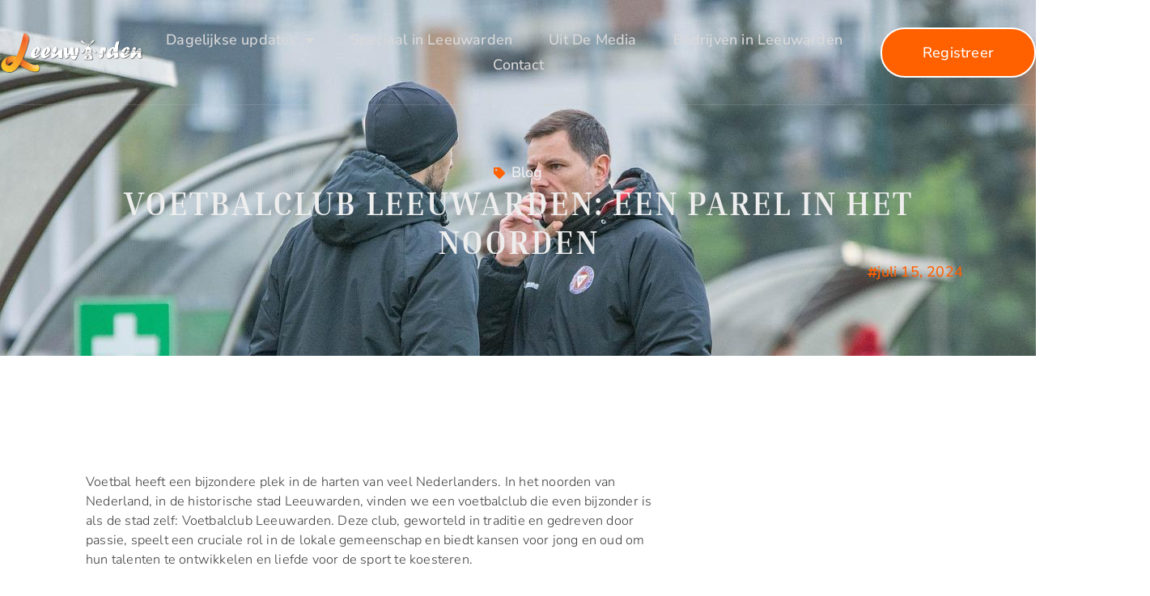

--- FILE ---
content_type: text/html; charset=UTF-8
request_url: https://nuleeuwarden.nl/blog/voetbalclub-leeuwarden-een-parel-in-het-noorden/
body_size: 18899
content:
<!doctype html>
<html lang="nl-NL" prefix="og: https://ogp.me/ns#">
<head>
	<meta charset="UTF-8">
	<meta name="viewport" content="width=device-width, initial-scale=1">
	<link rel="profile" href="https://gmpg.org/xfn/11">
	
<!-- Search Engine Optimization door Rank Math - https://rankmath.com/ -->
<title>Voetbalclub Leeuwarden: Een Parel in het Noorden &bull; Nu Leeuwarden</title>
<meta name="description" content="Voetbal heeft een bijzondere plek in de harten van veel Nederlanders. In het noorden van Nederland, in de historische stad Leeuwarden, vinden we een"/>
<meta name="robots" content="follow, index, max-snippet:-1, max-video-preview:-1, max-image-preview:large"/>
<link rel="canonical" href="https://nuleeuwarden.nl/blog/voetbalclub-leeuwarden-een-parel-in-het-noorden/" />
<meta property="og:locale" content="nl_NL" />
<meta property="og:type" content="article" />
<meta property="og:title" content="Voetbalclub Leeuwarden: Een Parel in het Noorden &bull; Nu Leeuwarden" />
<meta property="og:description" content="Voetbal heeft een bijzondere plek in de harten van veel Nederlanders. In het noorden van Nederland, in de historische stad Leeuwarden, vinden we een" />
<meta property="og:url" content="https://nuleeuwarden.nl/blog/voetbalclub-leeuwarden-een-parel-in-het-noorden/" />
<meta property="og:site_name" content="Nu Leeuwarden" />
<meta property="article:section" content="Blog" />
<meta property="og:updated_time" content="2024-07-15T03:22:43+00:00" />
<meta property="og:image" content="https://nuleeuwarden.nl/wp-content/uploads/2024/07/g36f846fc37a59ed9bfb19374f4dad5271a76b238414c0673c7f6a1d9cc9f68fc46c09b6e91437af5be240a94e32f8b7a750a240a819b8c516346bc40a9359d6c_1280.jpg" />
<meta property="og:image:secure_url" content="https://nuleeuwarden.nl/wp-content/uploads/2024/07/g36f846fc37a59ed9bfb19374f4dad5271a76b238414c0673c7f6a1d9cc9f68fc46c09b6e91437af5be240a94e32f8b7a750a240a819b8c516346bc40a9359d6c_1280.jpg" />
<meta property="og:image:width" content="1280" />
<meta property="og:image:height" content="853" />
<meta property="og:image:alt" content="Voetbalclub Leeuwarden" />
<meta property="og:image:type" content="image/jpeg" />
<meta property="article:published_time" content="2024-07-15T03:22:42+00:00" />
<meta property="article:modified_time" content="2024-07-15T03:22:43+00:00" />
<meta name="twitter:card" content="summary_large_image" />
<meta name="twitter:title" content="Voetbalclub Leeuwarden: Een Parel in het Noorden &bull; Nu Leeuwarden" />
<meta name="twitter:description" content="Voetbal heeft een bijzondere plek in de harten van veel Nederlanders. In het noorden van Nederland, in de historische stad Leeuwarden, vinden we een" />
<meta name="twitter:image" content="https://nuleeuwarden.nl/wp-content/uploads/2024/07/g36f846fc37a59ed9bfb19374f4dad5271a76b238414c0673c7f6a1d9cc9f68fc46c09b6e91437af5be240a94e32f8b7a750a240a819b8c516346bc40a9359d6c_1280.jpg" />
<script type="application/ld+json" class="rank-math-schema">{"@context":"https://schema.org","@graph":[{"@type":"Organization","@id":"https://nuleeuwarden.nl/#organization","name":"nuleeuwarden","url":"https://nuleeuwarden.nl","logo":{"@type":"ImageObject","@id":"https://nuleeuwarden.nl/#logo","url":"https://nuleeuwarden.nl/wp-content/uploads/2023/12/Leeuwarden-Logo-360x130-1.png","contentUrl":"https://nuleeuwarden.nl/wp-content/uploads/2023/12/Leeuwarden-Logo-360x130-1.png","caption":"Nu Leeuwarden","inLanguage":"nl-NL","width":"340","height":"130"}},{"@type":"WebSite","@id":"https://nuleeuwarden.nl/#website","url":"https://nuleeuwarden.nl","name":"Nu Leeuwarden","alternateName":"nuleeuwarden.nl","publisher":{"@id":"https://nuleeuwarden.nl/#organization"},"inLanguage":"nl-NL"},{"@type":"ImageObject","@id":"https://nuleeuwarden.nl/wp-content/uploads/2024/07/g36f846fc37a59ed9bfb19374f4dad5271a76b238414c0673c7f6a1d9cc9f68fc46c09b6e91437af5be240a94e32f8b7a750a240a819b8c516346bc40a9359d6c_1280.jpg","url":"https://nuleeuwarden.nl/wp-content/uploads/2024/07/g36f846fc37a59ed9bfb19374f4dad5271a76b238414c0673c7f6a1d9cc9f68fc46c09b6e91437af5be240a94e32f8b7a750a240a819b8c516346bc40a9359d6c_1280.jpg","width":"1280","height":"853","caption":"Voetbalclub Leeuwarden","inLanguage":"nl-NL"},{"@type":"BreadcrumbList","@id":"https://nuleeuwarden.nl/blog/voetbalclub-leeuwarden-een-parel-in-het-noorden/#breadcrumb","itemListElement":[{"@type":"ListItem","position":"1","item":{"@id":"https://nuleeuwarden.nl/","name":"Home"}},{"@type":"ListItem","position":"2","item":{"@id":"https://nuleeuwarden.nl/blog/voetbalclub-leeuwarden-een-parel-in-het-noorden/","name":"Voetbalclub Leeuwarden: Een Parel in het Noorden"}}]},{"@type":"WebPage","@id":"https://nuleeuwarden.nl/blog/voetbalclub-leeuwarden-een-parel-in-het-noorden/#webpage","url":"https://nuleeuwarden.nl/blog/voetbalclub-leeuwarden-een-parel-in-het-noorden/","name":"Voetbalclub Leeuwarden: Een Parel in het Noorden &bull; Nu Leeuwarden","datePublished":"2024-07-15T03:22:42+00:00","dateModified":"2024-07-15T03:22:43+00:00","isPartOf":{"@id":"https://nuleeuwarden.nl/#website"},"primaryImageOfPage":{"@id":"https://nuleeuwarden.nl/wp-content/uploads/2024/07/g36f846fc37a59ed9bfb19374f4dad5271a76b238414c0673c7f6a1d9cc9f68fc46c09b6e91437af5be240a94e32f8b7a750a240a819b8c516346bc40a9359d6c_1280.jpg"},"inLanguage":"nl-NL","breadcrumb":{"@id":"https://nuleeuwarden.nl/blog/voetbalclub-leeuwarden-een-parel-in-het-noorden/#breadcrumb"}},{"@type":"Person","@id":"https://nuleeuwarden.nl/blog/voetbalclub-leeuwarden-een-parel-in-het-noorden/#author","image":{"@type":"ImageObject","@id":"https://secure.gravatar.com/avatar/?s=96&amp;d=mm&amp;r=g","url":"https://secure.gravatar.com/avatar/?s=96&amp;d=mm&amp;r=g","inLanguage":"nl-NL"},"worksFor":{"@id":"https://nuleeuwarden.nl/#organization"}},{"@type":"BlogPosting","headline":"Voetbalclub Leeuwarden: Een Parel in het Noorden &bull; Nu Leeuwarden","datePublished":"2024-07-15T03:22:42+00:00","dateModified":"2024-07-15T03:22:43+00:00","author":{"@id":"https://nuleeuwarden.nl/blog/voetbalclub-leeuwarden-een-parel-in-het-noorden/#author"},"publisher":{"@id":"https://nuleeuwarden.nl/#organization"},"description":"Voetbal heeft een bijzondere plek in de harten van veel Nederlanders. In het noorden van Nederland, in de historische stad Leeuwarden, vinden we een","name":"Voetbalclub Leeuwarden: Een Parel in het Noorden &bull; Nu Leeuwarden","@id":"https://nuleeuwarden.nl/blog/voetbalclub-leeuwarden-een-parel-in-het-noorden/#richSnippet","isPartOf":{"@id":"https://nuleeuwarden.nl/blog/voetbalclub-leeuwarden-een-parel-in-het-noorden/#webpage"},"image":{"@id":"https://nuleeuwarden.nl/wp-content/uploads/2024/07/g36f846fc37a59ed9bfb19374f4dad5271a76b238414c0673c7f6a1d9cc9f68fc46c09b6e91437af5be240a94e32f8b7a750a240a819b8c516346bc40a9359d6c_1280.jpg"},"inLanguage":"nl-NL","mainEntityOfPage":{"@id":"https://nuleeuwarden.nl/blog/voetbalclub-leeuwarden-een-parel-in-het-noorden/#webpage"}}]}</script>
<!-- /Rank Math WordPress SEO plugin -->

<link rel="alternate" type="application/rss+xml" title="Nu Leeuwarden &raquo; feed" href="https://nuleeuwarden.nl/feed/" />
<link rel="alternate" type="application/rss+xml" title="Nu Leeuwarden &raquo; reacties feed" href="https://nuleeuwarden.nl/comments/feed/" />
<link rel="alternate" title="oEmbed (JSON)" type="application/json+oembed" href="https://nuleeuwarden.nl/wp-json/oembed/1.0/embed?url=https%3A%2F%2Fnuleeuwarden.nl%2Fblog%2Fvoetbalclub-leeuwarden-een-parel-in-het-noorden%2F" />
<link rel="alternate" title="oEmbed (XML)" type="text/xml+oembed" href="https://nuleeuwarden.nl/wp-json/oembed/1.0/embed?url=https%3A%2F%2Fnuleeuwarden.nl%2Fblog%2Fvoetbalclub-leeuwarden-een-parel-in-het-noorden%2F&#038;format=xml" />
<style id='wp-img-auto-sizes-contain-inline-css'>
img:is([sizes=auto i],[sizes^="auto," i]){contain-intrinsic-size:3000px 1500px}
/*# sourceURL=wp-img-auto-sizes-contain-inline-css */
</style>
<link rel='stylesheet' id='colorboxstyle-css' href='https://nuleeuwarden.nl/wp-content/plugins/link-library/colorbox/colorbox.css?ver=5e02c168c2aacf14cd3e023fab04a7aa' media='all' />
<style id='wp-emoji-styles-inline-css'>

	img.wp-smiley, img.emoji {
		display: inline !important;
		border: none !important;
		box-shadow: none !important;
		height: 1em !important;
		width: 1em !important;
		margin: 0 0.07em !important;
		vertical-align: -0.1em !important;
		background: none !important;
		padding: 0 !important;
	}
/*# sourceURL=wp-emoji-styles-inline-css */
</style>
<link rel='stylesheet' id='wp-block-library-css' href='https://nuleeuwarden.nl/wp-includes/css/dist/block-library/style.min.css?ver=5e02c168c2aacf14cd3e023fab04a7aa' media='all' />
<style id='feedzy-rss-feeds-loop-style-inline-css'>
.wp-block-feedzy-rss-feeds-loop{display:grid;gap:24px;grid-template-columns:repeat(1,1fr)}@media(min-width:782px){.wp-block-feedzy-rss-feeds-loop.feedzy-loop-columns-2,.wp-block-feedzy-rss-feeds-loop.feedzy-loop-columns-3,.wp-block-feedzy-rss-feeds-loop.feedzy-loop-columns-4,.wp-block-feedzy-rss-feeds-loop.feedzy-loop-columns-5{grid-template-columns:repeat(2,1fr)}}@media(min-width:960px){.wp-block-feedzy-rss-feeds-loop.feedzy-loop-columns-2{grid-template-columns:repeat(2,1fr)}.wp-block-feedzy-rss-feeds-loop.feedzy-loop-columns-3{grid-template-columns:repeat(3,1fr)}.wp-block-feedzy-rss-feeds-loop.feedzy-loop-columns-4{grid-template-columns:repeat(4,1fr)}.wp-block-feedzy-rss-feeds-loop.feedzy-loop-columns-5{grid-template-columns:repeat(5,1fr)}}.wp-block-feedzy-rss-feeds-loop .wp-block-image.is-style-rounded img{border-radius:9999px}.wp-block-feedzy-rss-feeds-loop .wp-block-image:has(:is(img:not([src]),img[src=""])){display:none}

/*# sourceURL=https://nuleeuwarden.nl/wp-content/plugins/feedzy-rss-feeds/build/loop/style-index.css */
</style>
<style id='global-styles-inline-css'>
:root{--wp--preset--aspect-ratio--square: 1;--wp--preset--aspect-ratio--4-3: 4/3;--wp--preset--aspect-ratio--3-4: 3/4;--wp--preset--aspect-ratio--3-2: 3/2;--wp--preset--aspect-ratio--2-3: 2/3;--wp--preset--aspect-ratio--16-9: 16/9;--wp--preset--aspect-ratio--9-16: 9/16;--wp--preset--color--black: #000000;--wp--preset--color--cyan-bluish-gray: #abb8c3;--wp--preset--color--white: #ffffff;--wp--preset--color--pale-pink: #f78da7;--wp--preset--color--vivid-red: #cf2e2e;--wp--preset--color--luminous-vivid-orange: #ff6900;--wp--preset--color--luminous-vivid-amber: #fcb900;--wp--preset--color--light-green-cyan: #7bdcb5;--wp--preset--color--vivid-green-cyan: #00d084;--wp--preset--color--pale-cyan-blue: #8ed1fc;--wp--preset--color--vivid-cyan-blue: #0693e3;--wp--preset--color--vivid-purple: #9b51e0;--wp--preset--gradient--vivid-cyan-blue-to-vivid-purple: linear-gradient(135deg,rgb(6,147,227) 0%,rgb(155,81,224) 100%);--wp--preset--gradient--light-green-cyan-to-vivid-green-cyan: linear-gradient(135deg,rgb(122,220,180) 0%,rgb(0,208,130) 100%);--wp--preset--gradient--luminous-vivid-amber-to-luminous-vivid-orange: linear-gradient(135deg,rgb(252,185,0) 0%,rgb(255,105,0) 100%);--wp--preset--gradient--luminous-vivid-orange-to-vivid-red: linear-gradient(135deg,rgb(255,105,0) 0%,rgb(207,46,46) 100%);--wp--preset--gradient--very-light-gray-to-cyan-bluish-gray: linear-gradient(135deg,rgb(238,238,238) 0%,rgb(169,184,195) 100%);--wp--preset--gradient--cool-to-warm-spectrum: linear-gradient(135deg,rgb(74,234,220) 0%,rgb(151,120,209) 20%,rgb(207,42,186) 40%,rgb(238,44,130) 60%,rgb(251,105,98) 80%,rgb(254,248,76) 100%);--wp--preset--gradient--blush-light-purple: linear-gradient(135deg,rgb(255,206,236) 0%,rgb(152,150,240) 100%);--wp--preset--gradient--blush-bordeaux: linear-gradient(135deg,rgb(254,205,165) 0%,rgb(254,45,45) 50%,rgb(107,0,62) 100%);--wp--preset--gradient--luminous-dusk: linear-gradient(135deg,rgb(255,203,112) 0%,rgb(199,81,192) 50%,rgb(65,88,208) 100%);--wp--preset--gradient--pale-ocean: linear-gradient(135deg,rgb(255,245,203) 0%,rgb(182,227,212) 50%,rgb(51,167,181) 100%);--wp--preset--gradient--electric-grass: linear-gradient(135deg,rgb(202,248,128) 0%,rgb(113,206,126) 100%);--wp--preset--gradient--midnight: linear-gradient(135deg,rgb(2,3,129) 0%,rgb(40,116,252) 100%);--wp--preset--font-size--small: 13px;--wp--preset--font-size--medium: 20px;--wp--preset--font-size--large: 36px;--wp--preset--font-size--x-large: 42px;--wp--preset--spacing--20: 0.44rem;--wp--preset--spacing--30: 0.67rem;--wp--preset--spacing--40: 1rem;--wp--preset--spacing--50: 1.5rem;--wp--preset--spacing--60: 2.25rem;--wp--preset--spacing--70: 3.38rem;--wp--preset--spacing--80: 5.06rem;--wp--preset--shadow--natural: 6px 6px 9px rgba(0, 0, 0, 0.2);--wp--preset--shadow--deep: 12px 12px 50px rgba(0, 0, 0, 0.4);--wp--preset--shadow--sharp: 6px 6px 0px rgba(0, 0, 0, 0.2);--wp--preset--shadow--outlined: 6px 6px 0px -3px rgb(255, 255, 255), 6px 6px rgb(0, 0, 0);--wp--preset--shadow--crisp: 6px 6px 0px rgb(0, 0, 0);}:root { --wp--style--global--content-size: 800px;--wp--style--global--wide-size: 1200px; }:where(body) { margin: 0; }.wp-site-blocks > .alignleft { float: left; margin-right: 2em; }.wp-site-blocks > .alignright { float: right; margin-left: 2em; }.wp-site-blocks > .aligncenter { justify-content: center; margin-left: auto; margin-right: auto; }:where(.wp-site-blocks) > * { margin-block-start: 24px; margin-block-end: 0; }:where(.wp-site-blocks) > :first-child { margin-block-start: 0; }:where(.wp-site-blocks) > :last-child { margin-block-end: 0; }:root { --wp--style--block-gap: 24px; }:root :where(.is-layout-flow) > :first-child{margin-block-start: 0;}:root :where(.is-layout-flow) > :last-child{margin-block-end: 0;}:root :where(.is-layout-flow) > *{margin-block-start: 24px;margin-block-end: 0;}:root :where(.is-layout-constrained) > :first-child{margin-block-start: 0;}:root :where(.is-layout-constrained) > :last-child{margin-block-end: 0;}:root :where(.is-layout-constrained) > *{margin-block-start: 24px;margin-block-end: 0;}:root :where(.is-layout-flex){gap: 24px;}:root :where(.is-layout-grid){gap: 24px;}.is-layout-flow > .alignleft{float: left;margin-inline-start: 0;margin-inline-end: 2em;}.is-layout-flow > .alignright{float: right;margin-inline-start: 2em;margin-inline-end: 0;}.is-layout-flow > .aligncenter{margin-left: auto !important;margin-right: auto !important;}.is-layout-constrained > .alignleft{float: left;margin-inline-start: 0;margin-inline-end: 2em;}.is-layout-constrained > .alignright{float: right;margin-inline-start: 2em;margin-inline-end: 0;}.is-layout-constrained > .aligncenter{margin-left: auto !important;margin-right: auto !important;}.is-layout-constrained > :where(:not(.alignleft):not(.alignright):not(.alignfull)){max-width: var(--wp--style--global--content-size);margin-left: auto !important;margin-right: auto !important;}.is-layout-constrained > .alignwide{max-width: var(--wp--style--global--wide-size);}body .is-layout-flex{display: flex;}.is-layout-flex{flex-wrap: wrap;align-items: center;}.is-layout-flex > :is(*, div){margin: 0;}body .is-layout-grid{display: grid;}.is-layout-grid > :is(*, div){margin: 0;}body{padding-top: 0px;padding-right: 0px;padding-bottom: 0px;padding-left: 0px;}a:where(:not(.wp-element-button)){text-decoration: underline;}:root :where(.wp-element-button, .wp-block-button__link){background-color: #32373c;border-width: 0;color: #fff;font-family: inherit;font-size: inherit;font-style: inherit;font-weight: inherit;letter-spacing: inherit;line-height: inherit;padding-top: calc(0.667em + 2px);padding-right: calc(1.333em + 2px);padding-bottom: calc(0.667em + 2px);padding-left: calc(1.333em + 2px);text-decoration: none;text-transform: inherit;}.has-black-color{color: var(--wp--preset--color--black) !important;}.has-cyan-bluish-gray-color{color: var(--wp--preset--color--cyan-bluish-gray) !important;}.has-white-color{color: var(--wp--preset--color--white) !important;}.has-pale-pink-color{color: var(--wp--preset--color--pale-pink) !important;}.has-vivid-red-color{color: var(--wp--preset--color--vivid-red) !important;}.has-luminous-vivid-orange-color{color: var(--wp--preset--color--luminous-vivid-orange) !important;}.has-luminous-vivid-amber-color{color: var(--wp--preset--color--luminous-vivid-amber) !important;}.has-light-green-cyan-color{color: var(--wp--preset--color--light-green-cyan) !important;}.has-vivid-green-cyan-color{color: var(--wp--preset--color--vivid-green-cyan) !important;}.has-pale-cyan-blue-color{color: var(--wp--preset--color--pale-cyan-blue) !important;}.has-vivid-cyan-blue-color{color: var(--wp--preset--color--vivid-cyan-blue) !important;}.has-vivid-purple-color{color: var(--wp--preset--color--vivid-purple) !important;}.has-black-background-color{background-color: var(--wp--preset--color--black) !important;}.has-cyan-bluish-gray-background-color{background-color: var(--wp--preset--color--cyan-bluish-gray) !important;}.has-white-background-color{background-color: var(--wp--preset--color--white) !important;}.has-pale-pink-background-color{background-color: var(--wp--preset--color--pale-pink) !important;}.has-vivid-red-background-color{background-color: var(--wp--preset--color--vivid-red) !important;}.has-luminous-vivid-orange-background-color{background-color: var(--wp--preset--color--luminous-vivid-orange) !important;}.has-luminous-vivid-amber-background-color{background-color: var(--wp--preset--color--luminous-vivid-amber) !important;}.has-light-green-cyan-background-color{background-color: var(--wp--preset--color--light-green-cyan) !important;}.has-vivid-green-cyan-background-color{background-color: var(--wp--preset--color--vivid-green-cyan) !important;}.has-pale-cyan-blue-background-color{background-color: var(--wp--preset--color--pale-cyan-blue) !important;}.has-vivid-cyan-blue-background-color{background-color: var(--wp--preset--color--vivid-cyan-blue) !important;}.has-vivid-purple-background-color{background-color: var(--wp--preset--color--vivid-purple) !important;}.has-black-border-color{border-color: var(--wp--preset--color--black) !important;}.has-cyan-bluish-gray-border-color{border-color: var(--wp--preset--color--cyan-bluish-gray) !important;}.has-white-border-color{border-color: var(--wp--preset--color--white) !important;}.has-pale-pink-border-color{border-color: var(--wp--preset--color--pale-pink) !important;}.has-vivid-red-border-color{border-color: var(--wp--preset--color--vivid-red) !important;}.has-luminous-vivid-orange-border-color{border-color: var(--wp--preset--color--luminous-vivid-orange) !important;}.has-luminous-vivid-amber-border-color{border-color: var(--wp--preset--color--luminous-vivid-amber) !important;}.has-light-green-cyan-border-color{border-color: var(--wp--preset--color--light-green-cyan) !important;}.has-vivid-green-cyan-border-color{border-color: var(--wp--preset--color--vivid-green-cyan) !important;}.has-pale-cyan-blue-border-color{border-color: var(--wp--preset--color--pale-cyan-blue) !important;}.has-vivid-cyan-blue-border-color{border-color: var(--wp--preset--color--vivid-cyan-blue) !important;}.has-vivid-purple-border-color{border-color: var(--wp--preset--color--vivid-purple) !important;}.has-vivid-cyan-blue-to-vivid-purple-gradient-background{background: var(--wp--preset--gradient--vivid-cyan-blue-to-vivid-purple) !important;}.has-light-green-cyan-to-vivid-green-cyan-gradient-background{background: var(--wp--preset--gradient--light-green-cyan-to-vivid-green-cyan) !important;}.has-luminous-vivid-amber-to-luminous-vivid-orange-gradient-background{background: var(--wp--preset--gradient--luminous-vivid-amber-to-luminous-vivid-orange) !important;}.has-luminous-vivid-orange-to-vivid-red-gradient-background{background: var(--wp--preset--gradient--luminous-vivid-orange-to-vivid-red) !important;}.has-very-light-gray-to-cyan-bluish-gray-gradient-background{background: var(--wp--preset--gradient--very-light-gray-to-cyan-bluish-gray) !important;}.has-cool-to-warm-spectrum-gradient-background{background: var(--wp--preset--gradient--cool-to-warm-spectrum) !important;}.has-blush-light-purple-gradient-background{background: var(--wp--preset--gradient--blush-light-purple) !important;}.has-blush-bordeaux-gradient-background{background: var(--wp--preset--gradient--blush-bordeaux) !important;}.has-luminous-dusk-gradient-background{background: var(--wp--preset--gradient--luminous-dusk) !important;}.has-pale-ocean-gradient-background{background: var(--wp--preset--gradient--pale-ocean) !important;}.has-electric-grass-gradient-background{background: var(--wp--preset--gradient--electric-grass) !important;}.has-midnight-gradient-background{background: var(--wp--preset--gradient--midnight) !important;}.has-small-font-size{font-size: var(--wp--preset--font-size--small) !important;}.has-medium-font-size{font-size: var(--wp--preset--font-size--medium) !important;}.has-large-font-size{font-size: var(--wp--preset--font-size--large) !important;}.has-x-large-font-size{font-size: var(--wp--preset--font-size--x-large) !important;}
:root :where(.wp-block-pullquote){font-size: 1.5em;line-height: 1.6;}
/*# sourceURL=global-styles-inline-css */
</style>
<link rel='stylesheet' id='thumbs_rating_styles-css' href='https://nuleeuwarden.nl/wp-content/plugins/link-library/upvote-downvote/css/style.css?ver=1.0.0' media='all' />
<link rel='stylesheet' id='hello-elementor-css' href='https://nuleeuwarden.nl/wp-content/themes/hello-elementor/style.min.css?ver=3.4.2' media='all' />
<link rel='stylesheet' id='hello-elementor-theme-style-css' href='https://nuleeuwarden.nl/wp-content/themes/hello-elementor/theme.min.css?ver=3.4.2' media='all' />
<link rel='stylesheet' id='hello-elementor-header-footer-css' href='https://nuleeuwarden.nl/wp-content/themes/hello-elementor/header-footer.min.css?ver=3.4.2' media='all' />
<link rel='stylesheet' id='elementor-frontend-css' href='https://nuleeuwarden.nl/wp-content/plugins/elementor/assets/css/frontend.min.css?ver=3.34.4' media='all' />
<style id='elementor-frontend-inline-css'>
.elementor-20798 .elementor-element.elementor-element-1ab911f0:not(.elementor-motion-effects-element-type-background), .elementor-20798 .elementor-element.elementor-element-1ab911f0 > .elementor-motion-effects-container > .elementor-motion-effects-layer{background-image:url("https://nuleeuwarden.nl/wp-content/uploads/2024/07/g36f846fc37a59ed9bfb19374f4dad5271a76b238414c0673c7f6a1d9cc9f68fc46c09b6e91437af5be240a94e32f8b7a750a240a819b8c516346bc40a9359d6c_1280.jpg");}
/*# sourceURL=elementor-frontend-inline-css */
</style>
<link rel='stylesheet' id='elementor-post-8-css' href='https://nuleeuwarden.nl/wp-content/uploads/elementor/css/post-8.css?ver=1758937135' media='all' />
<link rel='stylesheet' id='e-animation-float-css' href='https://nuleeuwarden.nl/wp-content/plugins/elementor/assets/lib/animations/styles/e-animation-float.min.css?ver=3.34.4' media='all' />
<link rel='stylesheet' id='e-motion-fx-css' href='https://nuleeuwarden.nl/wp-content/plugins/elementor-pro/assets/css/modules/motion-fx.min.css?ver=3.32.1' media='all' />
<link rel='stylesheet' id='widget-image-css' href='https://nuleeuwarden.nl/wp-content/plugins/elementor/assets/css/widget-image.min.css?ver=3.34.4' media='all' />
<link rel='stylesheet' id='e-animation-pulse-grow-css' href='https://nuleeuwarden.nl/wp-content/plugins/elementor/assets/lib/animations/styles/e-animation-pulse-grow.min.css?ver=3.34.4' media='all' />
<link rel='stylesheet' id='widget-nav-menu-css' href='https://nuleeuwarden.nl/wp-content/plugins/elementor-pro/assets/css/widget-nav-menu.min.css?ver=3.32.1' media='all' />
<link rel='stylesheet' id='e-sticky-css' href='https://nuleeuwarden.nl/wp-content/plugins/elementor-pro/assets/css/modules/sticky.min.css?ver=3.32.1' media='all' />
<link rel='stylesheet' id='e-animation-sink-css' href='https://nuleeuwarden.nl/wp-content/plugins/elementor/assets/lib/animations/styles/e-animation-sink.min.css?ver=3.34.4' media='all' />
<link rel='stylesheet' id='e-animation-fadeIn-css' href='https://nuleeuwarden.nl/wp-content/plugins/elementor/assets/lib/animations/styles/fadeIn.min.css?ver=3.34.4' media='all' />
<link rel='stylesheet' id='widget-heading-css' href='https://nuleeuwarden.nl/wp-content/plugins/elementor/assets/css/widget-heading.min.css?ver=3.34.4' media='all' />
<link rel='stylesheet' id='widget-posts-css' href='https://nuleeuwarden.nl/wp-content/plugins/elementor-pro/assets/css/widget-posts.min.css?ver=3.32.1' media='all' />
<link rel='stylesheet' id='swiper-css' href='https://nuleeuwarden.nl/wp-content/plugins/elementor/assets/lib/swiper/v8/css/swiper.min.css?ver=8.4.5' media='all' />
<link rel='stylesheet' id='e-swiper-css' href='https://nuleeuwarden.nl/wp-content/plugins/elementor/assets/css/conditionals/e-swiper.min.css?ver=3.34.4' media='all' />
<link rel='stylesheet' id='widget-post-info-css' href='https://nuleeuwarden.nl/wp-content/plugins/elementor-pro/assets/css/widget-post-info.min.css?ver=3.32.1' media='all' />
<link rel='stylesheet' id='widget-icon-list-css' href='https://nuleeuwarden.nl/wp-content/plugins/elementor/assets/css/widget-icon-list.min.css?ver=3.34.4' media='all' />
<link rel='stylesheet' id='elementor-icons-shared-0-css' href='https://nuleeuwarden.nl/wp-content/plugins/elementor/assets/lib/font-awesome/css/fontawesome.min.css?ver=5.15.3' media='all' />
<link rel='stylesheet' id='elementor-icons-fa-regular-css' href='https://nuleeuwarden.nl/wp-content/plugins/elementor/assets/lib/font-awesome/css/regular.min.css?ver=5.15.3' media='all' />
<link rel='stylesheet' id='elementor-icons-fa-solid-css' href='https://nuleeuwarden.nl/wp-content/plugins/elementor/assets/lib/font-awesome/css/solid.min.css?ver=5.15.3' media='all' />
<link rel='stylesheet' id='e-animation-slideInUp-css' href='https://nuleeuwarden.nl/wp-content/plugins/elementor/assets/lib/animations/styles/slideInUp.min.css?ver=3.34.4' media='all' />
<link rel='stylesheet' id='widget-call-to-action-css' href='https://nuleeuwarden.nl/wp-content/plugins/elementor-pro/assets/css/widget-call-to-action.min.css?ver=3.32.1' media='all' />
<link rel='stylesheet' id='e-transitions-css' href='https://nuleeuwarden.nl/wp-content/plugins/elementor-pro/assets/css/conditionals/transitions.min.css?ver=3.32.1' media='all' />
<link rel='stylesheet' id='widget-spacer-css' href='https://nuleeuwarden.nl/wp-content/plugins/elementor/assets/css/widget-spacer.min.css?ver=3.34.4' media='all' />
<link rel='stylesheet' id='feedzy-rss-feeds-elementor-css' href='https://nuleeuwarden.nl/wp-content/plugins/feedzy-rss-feeds/css/feedzy-rss-feeds.css?ver=1' media='all' />
<link rel='stylesheet' id='elementor-icons-css' href='https://nuleeuwarden.nl/wp-content/plugins/elementor/assets/lib/eicons/css/elementor-icons.min.css?ver=5.46.0' media='all' />
<link rel='stylesheet' id='elementor-post-21796-css' href='https://nuleeuwarden.nl/wp-content/uploads/elementor/css/post-21796.css?ver=1758937136' media='all' />
<link rel='stylesheet' id='elementor-post-21988-css' href='https://nuleeuwarden.nl/wp-content/uploads/elementor/css/post-21988.css?ver=1758937136' media='all' />
<link rel='stylesheet' id='elementor-post-20798-css' href='https://nuleeuwarden.nl/wp-content/uploads/elementor/css/post-20798.css?ver=1758937137' media='all' />
<link rel='stylesheet' id='elementor-gf-local-nuosusil-css' href='https://nuleeuwarden.nl/wp-content/uploads/elementor/google-fonts/css/nuosusil.css?ver=1742251126' media='all' />
<link rel='stylesheet' id='elementor-gf-local-inriaserif-css' href='https://nuleeuwarden.nl/wp-content/uploads/elementor/google-fonts/css/inriaserif.css?ver=1742251126' media='all' />
<link rel='stylesheet' id='elementor-gf-local-nunitosans-css' href='https://nuleeuwarden.nl/wp-content/uploads/elementor/google-fonts/css/nunitosans.css?ver=1742251130' media='all' />
<link rel='stylesheet' id='elementor-gf-local-cormorantgaramond-css' href='https://nuleeuwarden.nl/wp-content/uploads/elementor/google-fonts/css/cormorantgaramond.css?ver=1742251560' media='all' />
<script src="https://nuleeuwarden.nl/wp-includes/js/jquery/jquery.min.js?ver=3.7.1" id="jquery-core-js"></script>
<script src="https://nuleeuwarden.nl/wp-includes/js/jquery/jquery-migrate.min.js?ver=3.4.1" id="jquery-migrate-js"></script>
<script src="https://nuleeuwarden.nl/wp-content/plugins/link-library/colorbox/jquery.colorbox-min.js?ver=1.3.9" id="colorbox-js"></script>
<script id="thumbs_rating_scripts-js-extra">
var thumbs_rating_ajax = {"ajax_url":"https://nuleeuwarden.nl/wp-admin/admin-ajax.php","nonce":"bcd5ec291b"};
//# sourceURL=thumbs_rating_scripts-js-extra
</script>
<script src="https://nuleeuwarden.nl/wp-content/plugins/link-library/upvote-downvote/js/general.js?ver=4.0.1" id="thumbs_rating_scripts-js"></script>
<link rel="https://api.w.org/" href="https://nuleeuwarden.nl/wp-json/" /><link rel="alternate" title="JSON" type="application/json" href="https://nuleeuwarden.nl/wp-json/wp/v2/posts/26822" /><link rel="EditURI" type="application/rsd+xml" title="RSD" href="https://nuleeuwarden.nl/xmlrpc.php?rsd" />
<style type="text/css">
.feedzy-rss-link-icon:after {
	content: url("https://nuleeuwarden.nl/wp-content/plugins/feedzy-rss-feeds/img/external-link.png");
	margin-left: 3px;
}
</style>
		<meta name="generator" content="Elementor 3.34.4; features: additional_custom_breakpoints; settings: css_print_method-external, google_font-enabled, font_display-swap">
<script>
    // JavaScript code to get href using class
    document.addEventListener('DOMContentLoaded', function () {
      // Select the element with the class 'myLink'
      var myLinkElement = document.querySelector('.elementor-post-info__terms-list-item');

      // Check if the element is found
      if (myLinkElement) {
        // Access the 'href' attribute of the selected element
        var currentHref = myLinkElement.getAttribute('href');

        // Log the href value to the console (or use it as needed)
//         console.log(currentHref);	

        // Remove "/category" from the href
        var updatedHref = currentHref.replace('/category', '');

        // Update the href attribute with the modified value
        myLinkElement.setAttribute('href', updatedHref);

        // Log the updated href value to the console (or use it as needed)
//         console.log('Updated Href:', updatedHref);
      }

    });
  </script>
			<style>
				.e-con.e-parent:nth-of-type(n+4):not(.e-lazyloaded):not(.e-no-lazyload),
				.e-con.e-parent:nth-of-type(n+4):not(.e-lazyloaded):not(.e-no-lazyload) * {
					background-image: none !important;
				}
				@media screen and (max-height: 1024px) {
					.e-con.e-parent:nth-of-type(n+3):not(.e-lazyloaded):not(.e-no-lazyload),
					.e-con.e-parent:nth-of-type(n+3):not(.e-lazyloaded):not(.e-no-lazyload) * {
						background-image: none !important;
					}
				}
				@media screen and (max-height: 640px) {
					.e-con.e-parent:nth-of-type(n+2):not(.e-lazyloaded):not(.e-no-lazyload),
					.e-con.e-parent:nth-of-type(n+2):not(.e-lazyloaded):not(.e-no-lazyload) * {
						background-image: none !important;
					}
				}
			</style>
			<link rel="icon" href="https://nuleeuwarden.nl/wp-content/uploads/2023/12/Leeuwarden150x150-px.png" sizes="32x32" />
<link rel="icon" href="https://nuleeuwarden.nl/wp-content/uploads/2023/12/Leeuwarden150x150-px.png" sizes="192x192" />
<link rel="apple-touch-icon" href="https://nuleeuwarden.nl/wp-content/uploads/2023/12/Leeuwarden150x150-px.png" />
<meta name="msapplication-TileImage" content="https://nuleeuwarden.nl/wp-content/uploads/2023/12/Leeuwarden150x150-px.png" />
</head>
<body data-rsssl=1 class="wp-singular post-template-default single single-post postid-26822 single-format-standard wp-custom-logo wp-embed-responsive wp-theme-hello-elementor hello-elementor-default elementor-default elementor-template-full-width elementor-kit-8 elementor-page-20798">



		<header data-elementor-type="header" data-elementor-id="21796" class="elementor elementor-21796 elementor-location-header" data-elementor-post-type="elementor_library">
			<div class="elementor-element elementor-element-592800 e-flex e-con-boxed e-con e-parent" data-id="592800" data-element_type="container" id="top">
					<div class="e-con-inner">
				<div class="elementor-element elementor-element-212f221c elementor-fixed elementor-view-stacked elementor-shape-circle elementor-widget elementor-widget-icon" data-id="212f221c" data-element_type="widget" data-settings="{&quot;_position&quot;:&quot;fixed&quot;,&quot;motion_fx_motion_fx_scrolling&quot;:&quot;yes&quot;,&quot;motion_fx_opacity_effect&quot;:&quot;yes&quot;,&quot;motion_fx_opacity_range&quot;:{&quot;unit&quot;:&quot;%&quot;,&quot;size&quot;:&quot;&quot;,&quot;sizes&quot;:{&quot;start&quot;:0,&quot;end&quot;:51}},&quot;motion_fx_opacity_direction&quot;:&quot;out-in&quot;,&quot;motion_fx_opacity_level&quot;:{&quot;unit&quot;:&quot;px&quot;,&quot;size&quot;:10,&quot;sizes&quot;:[]},&quot;motion_fx_devices&quot;:[&quot;desktop&quot;,&quot;tablet&quot;,&quot;mobile&quot;]}" data-widget_type="icon.default">
							<div class="elementor-icon-wrapper">
			<a class="elementor-icon elementor-animation-float" href="#top" aria-label="Go to Top">
			<i aria-hidden="true" class="fas fa-chevron-up"></i>			</a>
		</div>
						</div>
					</div>
				</div>
		<div class="elementor-element elementor-element-d89bc26 e-flex e-con-boxed e-con e-parent" data-id="d89bc26" data-element_type="container" data-settings="{&quot;background_background&quot;:&quot;classic&quot;,&quot;background_motion_fx_opacity_range&quot;:{&quot;unit&quot;:&quot;%&quot;,&quot;size&quot;:&quot;&quot;,&quot;sizes&quot;:{&quot;start&quot;:0,&quot;end&quot;:5}},&quot;background_motion_fx_range&quot;:&quot;page&quot;,&quot;background_motion_fx_motion_fx_scrolling&quot;:&quot;yes&quot;,&quot;background_motion_fx_opacity_effect&quot;:&quot;yes&quot;,&quot;sticky&quot;:&quot;top&quot;,&quot;background_motion_fx_opacity_direction&quot;:&quot;out-in&quot;,&quot;background_motion_fx_opacity_level&quot;:{&quot;unit&quot;:&quot;px&quot;,&quot;size&quot;:10,&quot;sizes&quot;:[]},&quot;background_motion_fx_devices&quot;:[&quot;desktop&quot;,&quot;tablet&quot;,&quot;mobile&quot;],&quot;sticky_on&quot;:[&quot;desktop&quot;,&quot;tablet&quot;,&quot;mobile&quot;],&quot;sticky_offset&quot;:0,&quot;sticky_effects_offset&quot;:0,&quot;sticky_anchor_link_offset&quot;:0}">
					<div class="e-con-inner">
		<div class="elementor-element elementor-element-53c04bb e-con-full e-flex e-con e-child" data-id="53c04bb" data-element_type="container" data-settings="{&quot;background_background&quot;:&quot;classic&quot;}">
				<div class="elementor-element elementor-element-d0be1f5 elementor-widget__width-initial elementor-widget elementor-widget-theme-site-logo elementor-widget-image" data-id="d0be1f5" data-element_type="widget" data-widget_type="theme-site-logo.default">
											<a href="https://nuleeuwarden.nl">
			<img width="340" height="130" src="https://nuleeuwarden.nl/wp-content/uploads/2023/12/Leeuwarden-Logo-360x130-1.png" class="attachment-full size-full wp-image-25978" alt="Leeuwarden-Logo-360x130" srcset="https://nuleeuwarden.nl/wp-content/uploads/2023/12/Leeuwarden-Logo-360x130-1.png 340w, https://nuleeuwarden.nl/wp-content/uploads/2023/12/Leeuwarden-Logo-360x130-1-300x115.png 300w" sizes="(max-width: 340px) 100vw, 340px" />				</a>
											</div>
				<div class="elementor-element elementor-element-26c9541 elementor-nav-menu--stretch elementor-nav-menu__align-center elementor-widget__width-initial elementor-widget-tablet__width-initial elementor-nav-menu--dropdown-tablet elementor-nav-menu__text-align-aside elementor-nav-menu--toggle elementor-nav-menu--burger elementor-widget elementor-widget-nav-menu" data-id="26c9541" data-element_type="widget" data-settings="{&quot;full_width&quot;:&quot;stretch&quot;,&quot;toggle_icon_hover_animation&quot;:&quot;pulse-grow&quot;,&quot;layout&quot;:&quot;horizontal&quot;,&quot;submenu_icon&quot;:{&quot;value&quot;:&quot;&lt;i class=\&quot;fas fa-caret-down\&quot; aria-hidden=\&quot;true\&quot;&gt;&lt;\/i&gt;&quot;,&quot;library&quot;:&quot;fa-solid&quot;},&quot;toggle&quot;:&quot;burger&quot;}" data-widget_type="nav-menu.default">
								<nav aria-label="Menu" class="elementor-nav-menu--main elementor-nav-menu__container elementor-nav-menu--layout-horizontal e--pointer-double-line e--animation-fade">
				<ul id="menu-1-26c9541" class="elementor-nav-menu"><li class="menu-item menu-item-type-custom menu-item-object-custom menu-item-has-children menu-item-22306"><a href="#" class="elementor-item elementor-item-anchor">Dagelijkse updates</a>
<ul class="sub-menu elementor-nav-menu--dropdown">
	<li class="menu-item menu-item-type-post_type menu-item-object-page menu-item-20889"><a href="https://nuleeuwarden.nl/weersverwachting/" class="elementor-sub-item">Weersverwachting</a></li>
	<li class="menu-item menu-item-type-post_type menu-item-object-page menu-item-20890"><a href="https://nuleeuwarden.nl/nieuws/" class="elementor-sub-item">Nieuws</a></li>
	<li class="menu-item menu-item-type-post_type menu-item-object-page menu-item-22307"><a href="https://nuleeuwarden.nl/noodgeval/" class="elementor-sub-item">112 meldingen</a></li>
</ul>
</li>
<li class="menu-item menu-item-type-post_type menu-item-object-page menu-item-20888"><a href="https://nuleeuwarden.nl/speciaal-in-leeuwarden/" class="elementor-item">Speciaal in Leeuwarden</a></li>
<li class="menu-item menu-item-type-custom menu-item-object-custom menu-item-28248"><a href="/category/media/" class="elementor-item">Uit De Media</a></li>
<li class="menu-item menu-item-type-post_type menu-item-object-page menu-item-22850"><a href="https://nuleeuwarden.nl/alle-bedrijven/" class="elementor-item">Bedrijven in Leeuwarden</a></li>
<li class="menu-item menu-item-type-post_type menu-item-object-page menu-item-25906"><a href="https://nuleeuwarden.nl/contact/" class="elementor-item">Contact</a></li>
</ul>			</nav>
					<div class="elementor-menu-toggle" role="button" tabindex="0" aria-label="Menu toggle" aria-expanded="false">
			<i aria-hidden="true" role="presentation" class="elementor-menu-toggle__icon--open elementor-animation-pulse-grow eicon-menu-bar"></i><i aria-hidden="true" role="presentation" class="elementor-menu-toggle__icon--close elementor-animation-pulse-grow eicon-close"></i>		</div>
					<nav class="elementor-nav-menu--dropdown elementor-nav-menu__container" aria-hidden="true">
				<ul id="menu-2-26c9541" class="elementor-nav-menu"><li class="menu-item menu-item-type-custom menu-item-object-custom menu-item-has-children menu-item-22306"><a href="#" class="elementor-item elementor-item-anchor" tabindex="-1">Dagelijkse updates</a>
<ul class="sub-menu elementor-nav-menu--dropdown">
	<li class="menu-item menu-item-type-post_type menu-item-object-page menu-item-20889"><a href="https://nuleeuwarden.nl/weersverwachting/" class="elementor-sub-item" tabindex="-1">Weersverwachting</a></li>
	<li class="menu-item menu-item-type-post_type menu-item-object-page menu-item-20890"><a href="https://nuleeuwarden.nl/nieuws/" class="elementor-sub-item" tabindex="-1">Nieuws</a></li>
	<li class="menu-item menu-item-type-post_type menu-item-object-page menu-item-22307"><a href="https://nuleeuwarden.nl/noodgeval/" class="elementor-sub-item" tabindex="-1">112 meldingen</a></li>
</ul>
</li>
<li class="menu-item menu-item-type-post_type menu-item-object-page menu-item-20888"><a href="https://nuleeuwarden.nl/speciaal-in-leeuwarden/" class="elementor-item" tabindex="-1">Speciaal in Leeuwarden</a></li>
<li class="menu-item menu-item-type-custom menu-item-object-custom menu-item-28248"><a href="/category/media/" class="elementor-item" tabindex="-1">Uit De Media</a></li>
<li class="menu-item menu-item-type-post_type menu-item-object-page menu-item-22850"><a href="https://nuleeuwarden.nl/alle-bedrijven/" class="elementor-item" tabindex="-1">Bedrijven in Leeuwarden</a></li>
<li class="menu-item menu-item-type-post_type menu-item-object-page menu-item-25906"><a href="https://nuleeuwarden.nl/contact/" class="elementor-item" tabindex="-1">Contact</a></li>
</ul>			</nav>
						</div>
				</div>
				<div class="elementor-element elementor-element-e076292 elementor-align-right elementor-mobile-align-right elementor-widget__width-initial elementor-widget elementor-widget-button" data-id="e076292" data-element_type="widget" data-widget_type="button.default">
										<a class="elementor-button elementor-button-link elementor-size-sm elementor-animation-float" href="/registreer/" aria-label="Registration button">
						<span class="elementor-button-content-wrapper">
									<span class="elementor-button-text">Registreer</span>
					</span>
					</a>
								</div>
					</div>
				</div>
				</header>
				<article data-elementor-type="single-post" data-elementor-id="20798" class="elementor elementor-20798 elementor-location-single post-26822 post type-post status-publish format-standard has-post-thumbnail hentry category-blog" data-elementor-post-type="elementor_library">
			<div class="elementor-element elementor-element-1ab911f0 e-flex e-con-boxed e-con e-parent" data-id="1ab911f0" data-element_type="container" data-settings="{&quot;background_background&quot;:&quot;classic&quot;}">
					<div class="e-con-inner">
		<div class="elementor-element elementor-element-78e1ee6 e-con-full e-flex e-con e-child" data-id="78e1ee6" data-element_type="container" data-settings="{&quot;background_background&quot;:&quot;classic&quot;}">
				<div class="elementor-element elementor-element-23a08cf9 elementor-align-center elementor-invisible elementor-widget elementor-widget-post-info" data-id="23a08cf9" data-element_type="widget" data-settings="{&quot;_animation&quot;:&quot;fadeIn&quot;,&quot;_animation_delay&quot;:300}" data-widget_type="post-info.default">
							<ul class="elementor-inline-items elementor-icon-list-items elementor-post-info">
								<li class="elementor-icon-list-item elementor-repeater-item-e75fee6 elementor-inline-item" itemprop="about">
										<span class="elementor-icon-list-icon">
								<i aria-hidden="true" class="fas fa-tag"></i>							</span>
									<span class="elementor-icon-list-text elementor-post-info__item elementor-post-info__item--type-terms">
										<span class="elementor-post-info__terms-list">
				<a href="https://nuleeuwarden.nl/category/blog/" class="elementor-post-info__terms-list-item">Blog</a>				</span>
					</span>
								</li>
				</ul>
						</div>
				<div class="elementor-element elementor-element-45c645f1 elementor-widget__width-initial elementor-invisible elementor-widget elementor-widget-theme-post-title elementor-page-title elementor-widget-heading" data-id="45c645f1" data-element_type="widget" data-settings="{&quot;_animation&quot;:&quot;slideInUp&quot;}" data-widget_type="theme-post-title.default">
					<h1 class="elementor-heading-title elementor-size-default">Voetbalclub Leeuwarden: Een Parel in het Noorden</h1>				</div>
				<div class="elementor-element elementor-element-15ab2f83 elementor-align-right elementor-mobile-align-center elementor-invisible elementor-widget elementor-widget-post-info" data-id="15ab2f83" data-element_type="widget" data-settings="{&quot;_animation&quot;:&quot;fadeIn&quot;,&quot;_animation_delay&quot;:300}" data-widget_type="post-info.default">
							<ul class="elementor-inline-items elementor-icon-list-items elementor-post-info">
								<li class="elementor-icon-list-item elementor-repeater-item-833a691 elementor-inline-item" itemprop="datePublished">
										<span class="elementor-icon-list-icon">
								<i aria-hidden="true" class="fas fa-hashtag"></i>							</span>
									<span class="elementor-icon-list-text elementor-post-info__item elementor-post-info__item--type-date">
										<time>juli 15, 2024</time>					</span>
								</li>
				</ul>
						</div>
				</div>
					</div>
				</div>
		<div class="elementor-element elementor-element-7b3821be article e-flex e-con-boxed e-con e-parent" data-id="7b3821be" data-element_type="container" data-settings="{&quot;background_background&quot;:&quot;classic&quot;}">
					<div class="e-con-inner">
		<div class="elementor-element elementor-element-3dce6936 e-con-full e-flex e-con e-child" data-id="3dce6936" data-element_type="container">
				<div class="elementor-element elementor-element-3cac1859 elementor-widget elementor-widget-theme-post-content" data-id="3cac1859" data-element_type="widget" data-widget_type="theme-post-content.default">
					<table>
<tr>
<td style="vertical-align:top">
<p dir="ltr">Voetbal heeft een bijzondere plek in de harten van veel Nederlanders. In het noorden van Nederland, in de historische stad Leeuwarden, vinden we een voetbalclub die even bijzonder is als de stad zelf: Voetbalclub Leeuwarden. Deze club, geworteld in traditie en gedreven door passie, speelt een cruciale rol in de lokale gemeenschap en biedt kansen voor jong en oud om hun talenten te ontwikkelen en liefde voor de sport te koesteren.</p>
<h2 dir="ltr">De Geschiedenis van Voetbalclub Leeuwarden</h2>
<p dir="ltr">Voetbalclub Leeuwarden, opgericht in 1920, heeft een rijke geschiedenis die teruggaat tot de vroege dagen van het Nederlandse voetbal. De club begon bescheiden, maar groeide snel uit tot een belangrijke speler in de regionale competities. Met een focus op jeugdontwikkeling en gemeenschapsbetrokkenheid, heeft Voetbalclub Leeuwarden altijd gestreefd naar een balans tussen sportieve prestaties en maatschappelijke verantwoordelijkheid.</p>
<h2 dir="ltr">Schoonheden van het Noorden</h2>
<p dir="ltr">Leeuwarden, de hoofdstad van Friesland, is een stad die bekendstaat om haar schilderachtige grachten, historische gebouwen en levendige cultuur. De stad biedt een unieke achtergrond voor de club, met een sterk gevoel van gemeenschap en trots dat weerspiegeld wordt in de spelers en supporters. Het is niet alleen een plek waar voetbal gespeeld wordt, maar ook een plek waar mensen samenkomen om herinneringen te maken en deel uit te maken van iets groters.</p>
<h2 dir="ltr">Jeugdontwikkeling en Talentontdekking</h2>
<p dir="ltr">Een van de belangrijkste pijlers van Voetbalclub Leeuwarden is de nadruk op jeugdontwikkeling. De club heeft uitgebreide jeugdprogramma&#8217;s die gericht zijn op het ontdekken en ontwikkelen van jong talent. Vanaf jonge leeftijd krijgen kinderen de kans om hun vaardigheden te verbeteren onder begeleiding van ervaren coaches. Deze programma&#8217;s zijn ontworpen om niet alleen technisch en tactisch inzicht bij te brengen, maar ook waarden zoals teamwerk, discipline en respect.</p>
<p dir="ltr">De jeugdteams van Voetbalclub Leeuwarden hebben in de loop der jaren veel succes gekend, met talrijke kampioenschappen en toernooizeges op hun naam. Veel van deze jonge spelers stromen door naar de seniorenteams, waardoor een continuïteit en stabiliteit binnen de club gewaarborgd blijft.</p>
<h2 dir="ltr">Succesvolle Senioren Teams</h2>
<p dir="ltr">Hoewel de focus op jeugdontwikkeling ligt, heeft Voetbalclub Leeuwarden ook een trotse traditie van sterke seniorenteams. Het eerste elftal speelt momenteel in de Hoofdklasse, waar ze regelmatig strijden tegen enkele van de beste amateurclubs in Nederland. Met een mix van ervaren spelers en opkomende talenten, heeft het team een reputatie opgebouwd voor aantrekkelijk en aanvallend voetbal.</p>
<h2 dir="ltr">Gemeenschapsbetrokkenheid en Sociale Initiatieven</h2>
<p dir="ltr">Voetbalclub Leeuwarden is meer dan alleen een voetbalclub; het is een integraal onderdeel van de gemeenschap. De club organiseert regelmatig evenementen en activiteiten die gericht zijn op het versterken van de banden met de lokale bevolking. Van jeugdtoernooien en voetbalclinics tot fundraisers en sociale projecten; de club zet zich in om een positieve impact te hebben op de samenleving.</p>
<p dir="ltr">Een van de meest opvallende initiatieven is het “Voetbal voor Iedereen” programma, dat zich richt op het betrekken van kinderen uit kansarme gezinnen en hen de mogelijkheid biedt om gratis te voetballen. Dit programma heeft geholpen om vele kinderen een kans te geven om deel te nemen aan sport en heeft bijgedragen aan hun persoonlijke ontwikkeling en zelfvertrouwen.</p>
<h2 dir="ltr">Moderne Faciliteiten</h2>
<p dir="ltr">Om succesvol te kunnen zijn, investeert Voetbalclub Leeuwarden voortdurend in haar faciliteiten. Het hoofdveld, gelegen op het sportcomplex aan de rand van de stad, is een van de best onderhouden velden in de regio. Daarnaast beschikt de club over meerdere trainingsvelden, een modern clubhuis en kleedkamers, en fitness- en revalidatiefaciliteiten.</p>
<p dir="ltr">Recentelijk heeft de club ook geïnvesteerd in een nieuw kunstgrasveld, wat betekent dat trainingen en wedstrijden het hele jaar door kunnen doorgaan, ongeacht de weersomstandigheden. Deze investering in infrastructuur toont de toewijding van de club aan het bieden van de best mogelijke omgeving voor haar leden.</p>
<h2 dir="ltr">Toekomstperspectief</h2>
<p dir="ltr">Met een stevige basis in zowel jeugd- als seniorenvoetbal, ziet de toekomst er rooskleurig uit voor Voetbalclub Leeuwarden. De club blijft groeien en ontwikkelen, met plannen om nog meer te investeren in haar faciliteiten en programma&#8217;s. Er is een sterke ambitie om door te stoten naar hogere competitieniveaus en om een nog grotere rol te spelen in de nationale voetbalscène.</p>
<p dir="ltr">Daarnaast blijft de club zich inzetten voor haar gemeenschapsinitiatieven, in de overtuiging dat voetbal een krachtig middel is om mensen samen te brengen en positieve veranderingen teweeg te brengen.</p>
<h2 dir="ltr">Conclusie</h2>
<p dir="ltr">Voetbalclub Leeuwarden is een prachtige vertegenwoordiger van alles wat voetbal zo&#8217;n bijzondere sport maakt. Met een rijke geschiedenis, een sterke focus op jeugdontwikkeling, succesvolle teams en een diepgewortelde betrokkenheid bij de gemeenschap, belichaamt de club de geest van Leeuwarden en Friesland. Voor iedereen die houdt van voetbal en gemeenschap, is Voetbalclub Leeuwarden een club om trots op te zijn en te ondersteunen.</p>
</td>
</tr>
<tr>
<td><strong> <a href="" target="_blank" rel="noopener"></strong></a></td>
</tr>
</table>
				</div>
				</div>
		<div class="elementor-element elementor-element-29d009c1 e-con-full e-flex e-con e-child" data-id="29d009c1" data-element_type="container" data-settings="{&quot;background_background&quot;:&quot;classic&quot;,&quot;animation&quot;:&quot;none&quot;}">
				<div class="elementor-element elementor-element-430b0e7d elementor-cta--skin-cover elementor-cta--valign-middle elementor-bg-transform elementor-bg-transform-move-up elementor-widget elementor-widget-call-to-action" data-id="430b0e7d" data-element_type="widget" data-settings="{&quot;sticky&quot;:&quot;top&quot;,&quot;sticky_on&quot;:[&quot;desktop&quot;,&quot;tablet&quot;],&quot;sticky_offset&quot;:170,&quot;sticky_parent&quot;:&quot;yes&quot;,&quot;sticky_effects_offset&quot;:0,&quot;sticky_anchor_link_offset&quot;:0}" data-widget_type="call-to-action.default">
							<a class="elementor-cta" href="/registreer/">
					<div class="elementor-cta__bg-wrapper">
				<div class="elementor-cta__bg elementor-bg" style="background-image: url(https://nuleeuwarden.nl/wp-content/uploads/2024/07/g36f846fc37a59ed9bfb19374f4dad5271a76b238414c0673c7f6a1d9cc9f68fc46c09b6e91437af5be240a94e32f8b7a750a240a819b8c516346bc40a9359d6c_1280-1024x682.jpg);" role="img" aria-label="Voetbalclub Leeuwarden"></div>
				<div class="elementor-cta__bg-overlay"></div>
			</div>
							<div class="elementor-cta__content">
									<div class="elementor-content-item elementor-cta__content-item elementor-icon-wrapper elementor-cta__icon elementor-view-default">
						<div class="elementor-icon">
													</div>
					</div>
				
									<div class="elementor-cta__title elementor-cta__content-item elementor-content-item">
						Verken onze blog!					</div>
				
									<div class="elementor-cta__description elementor-cta__content-item elementor-content-item">
						Laat je informeren en inspireren door de rijke variëteit aan artikelen die we te bieden hebben.					</div>
				
									<div class="elementor-cta__button-wrapper elementor-cta__content-item elementor-content-item ">
					<span class="elementor-cta__button elementor-button elementor-size-">
						Laten we beginnen					</span>
					</div>
							</div>
						</a>
						</div>
				</div>
					</div>
				</div>
		<div class="elementor-element elementor-element-6c2cfd56 e-flex e-con-boxed e-con e-parent" data-id="6c2cfd56" data-element_type="container" data-settings="{&quot;background_background&quot;:&quot;classic&quot;}">
					<div class="e-con-inner">
				<div class="elementor-element elementor-element-0ba8cd4 elementor-widget elementor-widget-heading" data-id="0ba8cd4" data-element_type="widget" data-widget_type="heading.default">
					<p class="elementor-heading-title elementor-size-default">#Diversiteit aan onderwerpen.</p>				</div>
				<div class="elementor-element elementor-element-3da2196 elementor-widget elementor-widget-heading" data-id="3da2196" data-element_type="widget" data-widget_type="heading.default">
					<h2 class="elementor-heading-title elementor-size-default">Ontdek Artikelen Die Bij Jouw Voorkeuren Passen</h2>				</div>
				<div class="elementor-element elementor-element-c3265cd elementor-widget elementor-widget-spacer" data-id="c3265cd" data-element_type="widget" data-widget_type="spacer.default">
							<div class="elementor-spacer">
			<div class="elementor-spacer-inner"></div>
		</div>
						</div>
				<div class="elementor-element elementor-element-69aa09d0 elementor-posts--align-center elementor-grid-3 elementor-grid-tablet-2 elementor-grid-mobile-1 elementor-posts--thumbnail-top elementor-widget elementor-widget-posts" data-id="69aa09d0" data-element_type="widget" data-settings="{&quot;classic_row_gap&quot;:{&quot;unit&quot;:&quot;px&quot;,&quot;size&quot;:20,&quot;sizes&quot;:[]},&quot;classic_row_gap_tablet&quot;:{&quot;unit&quot;:&quot;px&quot;,&quot;size&quot;:40,&quot;sizes&quot;:[]},&quot;classic_row_gap_mobile&quot;:{&quot;unit&quot;:&quot;px&quot;,&quot;size&quot;:40,&quot;sizes&quot;:[]},&quot;pagination_type&quot;:&quot;numbers_and_prev_next&quot;,&quot;classic_columns&quot;:&quot;3&quot;,&quot;classic_columns_tablet&quot;:&quot;2&quot;,&quot;classic_columns_mobile&quot;:&quot;1&quot;}" data-widget_type="posts.classic">
				<div class="elementor-widget-container">
							<div class="elementor-posts-container elementor-posts elementor-posts--skin-classic elementor-grid" role="list">
				<article class="elementor-post elementor-grid-item post-30512 post type-post status-publish format-standard has-post-thumbnail hentry category-dierenwinkel" role="listitem">
				<a class="elementor-post__thumbnail__link" href="https://nuleeuwarden.nl/dierenwinkel/de-beste-schrikdraadapparaten-bij-sietse-jorna-uit-wirdum/" tabindex="-1" >
			<div class="elementor-post__thumbnail"><img fetchpriority="high" width="768" height="512" src="https://nuleeuwarden.nl/wp-content/uploads/2026/01/gf8f6206f361416d2fe4d98169073868b3f367774769d3db78a21bd57ba9bc575093cba5e941d4a2b964a83b462258a69_1280-768x512.jpg" class="attachment-medium_large size-medium_large wp-image-30511" alt="" /></div>
		</a>
				<div class="elementor-post__text">
				<h3 class="elementor-post__title">
			<a href="https://nuleeuwarden.nl/dierenwinkel/de-beste-schrikdraadapparaten-bij-sietse-jorna-uit-wirdum/" >
				De beste schrikdraadapparaten bij Sietse Jorna uit Wirdum			</a>
		</h3>
				<div class="elementor-post__meta-data">
					<span class="elementor-post-date">
			januari 13, 2026		</span>
				<span class="elementor-post-avatar">
			Geen reacties		</span>
				</div>
				<div class="elementor-post__excerpt">
			<p>Een goede afrastering is een onmisbaar onderdeel van elk agrarisch bedrijf waar wordt gewerkt met beweiding. Of het nu gaat om rundvee, schapen, paarden of jongvee, zonder betrouwbare stroom op</p>
		</div>
				</div>
				</article>
				<article class="elementor-post elementor-grid-item post-30483 post type-post status-publish format-standard has-post-thumbnail hentry category-blog" role="listitem">
				<a class="elementor-post__thumbnail__link" href="https://nuleeuwarden.nl/blog/wat-jij-als-ondernemer-in-leeuwarden-moet-weten-over-bhv/" tabindex="-1" >
			<div class="elementor-post__thumbnail"><img width="768" height="512" src="https://nuleeuwarden.nl/wp-content/uploads/2026/01/g479cfee36a8c6ac4b3b56770aabd380ea02f6b9b7225ece8221871903467c253b88df874212231ce480464208310735d71bee28e5377b8f63fac11dbaf7e89fd_1280-768x512.jpg" class="attachment-medium_large size-medium_large wp-image-30482" alt="" /></div>
		</a>
				<div class="elementor-post__text">
				<h3 class="elementor-post__title">
			<a href="https://nuleeuwarden.nl/blog/wat-jij-als-ondernemer-in-leeuwarden-moet-weten-over-bhv/" >
				Wat jij als ondernemer in Leeuwarden moet weten over BHV			</a>
		</h3>
				<div class="elementor-post__meta-data">
					<span class="elementor-post-date">
			januari 8, 2026		</span>
				<span class="elementor-post-avatar">
			Geen reacties		</span>
				</div>
				<div class="elementor-post__excerpt">
			<p>Veiligheid binnen jouw bedrijf in Leeuwarden vraagt om een duidelijke aanpak. Ongevallen of brand kunnen altijd ontstaan en dan wil je iemand hebben die direct kan handelen. Met een bhv</p>
		</div>
				</div>
				</article>
				<article class="elementor-post elementor-grid-item post-30305 post type-post status-publish format-standard has-post-thumbnail hentry category-computerwinkel" role="listitem">
				<a class="elementor-post__thumbnail__link" href="https://nuleeuwarden.nl/computerwinkel/de-troon-van-iedere-gamer-zo-kies-je-de-perfecte-gamestoel-voor-jouw-setup/" tabindex="-1" >
			<div class="elementor-post__thumbnail"><img loading="lazy" width="768" height="512" src="https://nuleeuwarden.nl/wp-content/uploads/2025/12/g6e8505dd2b5dbc3ef4ac47df23371afed216d31779f5b26f2e0eb96059e6ac9349aa4ac1bf9acdba337500506d1db63a1e079ef90b040de26b43547a7ae0b946_1280-768x512.jpg" class="attachment-medium_large size-medium_large wp-image-30304" alt="" /></div>
		</a>
				<div class="elementor-post__text">
				<h3 class="elementor-post__title">
			<a href="https://nuleeuwarden.nl/computerwinkel/de-troon-van-iedere-gamer-zo-kies-je-de-perfecte-gamestoel-voor-jouw-setup/" >
				De troon van iedere gamer: zo kies je de perfecte gamestoel voor jouw setup			</a>
		</h3>
				<div class="elementor-post__meta-data">
					<span class="elementor-post-date">
			december 4, 2025		</span>
				<span class="elementor-post-avatar">
			Geen reacties		</span>
				</div>
				<div class="elementor-post__excerpt">
			<p>Een goede gamestoel is allang geen luxeproduct meer. Voor veel gamers vormt het de basis van hun comfort, prestaties en algehele gamebeleving. Of je nu urenlang competitieve potjes speelt of</p>
		</div>
				</div>
				</article>
				</div>
		
				<div class="e-load-more-anchor" data-page="1" data-max-page="59" data-next-page="https://nuleeuwarden.nl/blog/voetbalclub-leeuwarden-een-parel-in-het-noorden/2/"></div>
				<nav class="elementor-pagination" aria-label="Paginering">
			<span class="page-numbers prev">&laquo; Previous</span>
<span aria-current="page" class="page-numbers current"><span class="elementor-screen-only">Pagina</span>1</span>
<a class="page-numbers" href="https://nuleeuwarden.nl/blog/voetbalclub-leeuwarden-een-parel-in-het-noorden/2/"><span class="elementor-screen-only">Pagina</span>2</a>
<a class="page-numbers" href="https://nuleeuwarden.nl/blog/voetbalclub-leeuwarden-een-parel-in-het-noorden/3/"><span class="elementor-screen-only">Pagina</span>3</a>
<a class="page-numbers" href="https://nuleeuwarden.nl/blog/voetbalclub-leeuwarden-een-parel-in-het-noorden/4/"><span class="elementor-screen-only">Pagina</span>4</a>
<a class="page-numbers" href="https://nuleeuwarden.nl/blog/voetbalclub-leeuwarden-een-parel-in-het-noorden/5/"><span class="elementor-screen-only">Pagina</span>5</a>
<a class="page-numbers next" href="https://nuleeuwarden.nl/blog/voetbalclub-leeuwarden-een-parel-in-het-noorden/2/">Next &raquo;</a>		</nav>
						</div>
				</div>
					</div>
				</div>
				</article>
				<footer data-elementor-type="footer" data-elementor-id="21988" class="elementor elementor-21988 elementor-location-footer" data-elementor-post-type="elementor_library">
			<footer class="elementor-element elementor-element-1e9ece8e e-flex e-con-boxed e-con e-parent" data-id="1e9ece8e" data-element_type="container" data-settings="{&quot;background_background&quot;:&quot;classic&quot;}">
					<div class="e-con-inner">
		<div class="elementor-element elementor-element-4189a8fc e-con-full e-flex e-con e-child" data-id="4189a8fc" data-element_type="container">
		<div class="elementor-element elementor-element-6ae401f4 e-con-full animated-fast e-flex elementor-invisible e-con e-child" data-id="6ae401f4" data-element_type="container" data-settings="{&quot;animation&quot;:&quot;fadeIn&quot;}">
				<div class="elementor-element elementor-element-3804723f elementor-widget-tablet__width-initial elementor-widget__width-initial elementor-widget-mobile__width-initial elementor-widget elementor-widget-theme-site-logo elementor-widget-image" data-id="3804723f" data-element_type="widget" data-widget_type="theme-site-logo.default">
											<a href="https://nuleeuwarden.nl">
			<img width="340" height="130" src="https://nuleeuwarden.nl/wp-content/uploads/2023/12/Leeuwarden-Logo-360x130-1.png" class="attachment-full size-full wp-image-25978" alt="Leeuwarden-Logo-360x130" srcset="https://nuleeuwarden.nl/wp-content/uploads/2023/12/Leeuwarden-Logo-360x130-1.png 340w, https://nuleeuwarden.nl/wp-content/uploads/2023/12/Leeuwarden-Logo-360x130-1-300x115.png 300w" sizes="(max-width: 340px) 100vw, 340px" />				</a>
											</div>
				<div class="elementor-element elementor-element-330efe4e elementor-widget-tablet__width-initial elementor-widget elementor-widget-text-editor" data-id="330efe4e" data-element_type="widget" data-widget_type="text-editor.default">
									<p><strong>Welkom op onze Leeuwarden Informatiehub!</strong></p><p>De unieke architectuur van Leeuwarden verkennen.</p>								</div>
		<div class="elementor-element elementor-element-def48e4 e-con-full e-flex e-con e-child" data-id="def48e4" data-element_type="container">
				<div class="elementor-element elementor-element-1cfdf1f elementor-widget elementor-widget-button" data-id="1cfdf1f" data-element_type="widget" data-widget_type="button.default">
										<a class="elementor-button elementor-button-link elementor-size-sm elementor-animation-sink" href="/over-ons/">
						<span class="elementor-button-content-wrapper">
									<span class="elementor-button-text">Wie zijn wij?</span>
					</span>
					</a>
								</div>
				<div class="elementor-element elementor-element-4f936d3 elementor-widget elementor-widget-button" data-id="4f936d3" data-element_type="widget" data-widget_type="button.default">
										<a class="elementor-button elementor-button-link elementor-size-sm elementor-animation-sink" href="/registreer/">
						<span class="elementor-button-content-wrapper">
									<span class="elementor-button-text">Registreer</span>
					</span>
					</a>
								</div>
				</div>
				</div>
		<div class="elementor-element elementor-element-17bc7156 e-con-full e-flex e-con e-child" data-id="17bc7156" data-element_type="container">
		<div class="elementor-element elementor-element-470f7092 e-con-full animated-fast e-flex elementor-invisible e-con e-child" data-id="470f7092" data-element_type="container" data-settings="{&quot;animation&quot;:&quot;fadeIn&quot;,&quot;animation_delay&quot;:200}">
				<div class="elementor-element elementor-element-67989f31 elementor-widget-mobile__width-initial elementor-widget elementor-widget-heading" data-id="67989f31" data-element_type="widget" data-widget_type="heading.default">
					<span class="elementor-heading-title elementor-size-default">Informatie</span>				</div>
				<div class="elementor-element elementor-element-5869aafd elementor-nav-menu__align-justify elementor-nav-menu--dropdown-mobile elementor-nav-menu--stretch elementor-nav-menu__text-align-center elementor-widget__width-inherit elementor-widget-mobile__width-initial elementor-nav-menu--toggle elementor-nav-menu--burger elementor-widget elementor-widget-nav-menu" data-id="5869aafd" data-element_type="widget" data-settings="{&quot;full_width&quot;:&quot;stretch&quot;,&quot;layout&quot;:&quot;vertical&quot;,&quot;submenu_icon&quot;:{&quot;value&quot;:&quot;&lt;i class=\&quot;fas fa-caret-down\&quot; aria-hidden=\&quot;true\&quot;&gt;&lt;\/i&gt;&quot;,&quot;library&quot;:&quot;fa-solid&quot;},&quot;toggle&quot;:&quot;burger&quot;}" data-widget_type="nav-menu.default">
								<nav aria-label="Menu" class="elementor-nav-menu--main elementor-nav-menu__container elementor-nav-menu--layout-vertical e--pointer-none">
				<ul id="menu-1-5869aafd" class="elementor-nav-menu sm-vertical"><li class="menu-item menu-item-type-post_type menu-item-object-page menu-item-23574"><a href="https://nuleeuwarden.nl/over-ons/" class="elementor-item">Over ons</a></li>
<li class="menu-item menu-item-type-post_type menu-item-object-page menu-item-697"><a href="https://nuleeuwarden.nl/contact/" class="elementor-item">Contact</a></li>
<li class="menu-item menu-item-type-custom menu-item-object-custom menu-item-28614"><a href="https://nuleeuwarden.nl/beroemdheden/" class="elementor-item">Beroemdheden</a></li>
<li class="menu-item menu-item-type-post_type menu-item-object-page menu-item-698"><a href="https://nuleeuwarden.nl/registreer/" class="elementor-item">Registreer</a></li>
<li class="menu-item menu-item-type-post_type menu-item-object-page menu-item-13656"><a href="https://nuleeuwarden.nl/wij-worden-ook-vermeld-op/" class="elementor-item">Onze vermeldingen</a></li>
<li class="menu-item menu-item-type-post_type menu-item-object-page menu-item-699"><a href="https://nuleeuwarden.nl/website-index/" class="elementor-item">Website index</a></li>
</ul>			</nav>
					<div class="elementor-menu-toggle" role="button" tabindex="0" aria-label="Menu toggle" aria-expanded="false">
			<i aria-hidden="true" role="presentation" class="elementor-menu-toggle__icon--open fas fa-plus-circle"></i><i aria-hidden="true" role="presentation" class="elementor-menu-toggle__icon--close eicon-close"></i>		</div>
					<nav class="elementor-nav-menu--dropdown elementor-nav-menu__container" aria-hidden="true">
				<ul id="menu-2-5869aafd" class="elementor-nav-menu sm-vertical"><li class="menu-item menu-item-type-post_type menu-item-object-page menu-item-23574"><a href="https://nuleeuwarden.nl/over-ons/" class="elementor-item" tabindex="-1">Over ons</a></li>
<li class="menu-item menu-item-type-post_type menu-item-object-page menu-item-697"><a href="https://nuleeuwarden.nl/contact/" class="elementor-item" tabindex="-1">Contact</a></li>
<li class="menu-item menu-item-type-custom menu-item-object-custom menu-item-28614"><a href="https://nuleeuwarden.nl/beroemdheden/" class="elementor-item" tabindex="-1">Beroemdheden</a></li>
<li class="menu-item menu-item-type-post_type menu-item-object-page menu-item-698"><a href="https://nuleeuwarden.nl/registreer/" class="elementor-item" tabindex="-1">Registreer</a></li>
<li class="menu-item menu-item-type-post_type menu-item-object-page menu-item-13656"><a href="https://nuleeuwarden.nl/wij-worden-ook-vermeld-op/" class="elementor-item" tabindex="-1">Onze vermeldingen</a></li>
<li class="menu-item menu-item-type-post_type menu-item-object-page menu-item-699"><a href="https://nuleeuwarden.nl/website-index/" class="elementor-item" tabindex="-1">Website index</a></li>
</ul>			</nav>
						</div>
				</div>
		<div class="elementor-element elementor-element-56678b74 e-con-full animated-fast e-flex elementor-invisible e-con e-child" data-id="56678b74" data-element_type="container" data-settings="{&quot;animation&quot;:&quot;fadeIn&quot;,&quot;animation_delay&quot;:200}">
				<div class="elementor-element elementor-element-59e1952b elementor-widget-mobile__width-initial elementor-widget elementor-widget-heading" data-id="59e1952b" data-element_type="widget" data-widget_type="heading.default">
					<span class="elementor-heading-title elementor-size-default">Over Leeuwarden</span>				</div>
				<div class="elementor-element elementor-element-619b102 elementor-nav-menu__align-justify elementor-nav-menu--dropdown-mobile elementor-nav-menu--stretch elementor-nav-menu__text-align-center elementor-widget__width-inherit elementor-widget-mobile__width-initial elementor-nav-menu--toggle elementor-nav-menu--burger elementor-widget elementor-widget-nav-menu" data-id="619b102" data-element_type="widget" data-settings="{&quot;full_width&quot;:&quot;stretch&quot;,&quot;layout&quot;:&quot;vertical&quot;,&quot;submenu_icon&quot;:{&quot;value&quot;:&quot;&lt;i class=\&quot;fas fa-caret-down\&quot; aria-hidden=\&quot;true\&quot;&gt;&lt;\/i&gt;&quot;,&quot;library&quot;:&quot;fa-solid&quot;},&quot;toggle&quot;:&quot;burger&quot;}" data-widget_type="nav-menu.default">
								<nav aria-label="Menu" class="elementor-nav-menu--main elementor-nav-menu__container elementor-nav-menu--layout-vertical e--pointer-none">
				<ul id="menu-1-619b102" class="elementor-nav-menu sm-vertical"><li class="menu-item menu-item-type-post_type menu-item-object-page menu-item-22323"><a href="https://nuleeuwarden.nl/nieuws/" class="elementor-item">Nieuws</a></li>
<li class="menu-item menu-item-type-post_type menu-item-object-page menu-item-22324"><a href="https://nuleeuwarden.nl/noodgeval/" class="elementor-item">112 meldingen</a></li>
<li class="menu-item menu-item-type-post_type menu-item-object-page menu-item-22322"><a href="https://nuleeuwarden.nl/weersverwachting/" class="elementor-item">Weersverwachting</a></li>
<li class="menu-item menu-item-type-post_type menu-item-object-page menu-item-22321"><a href="https://nuleeuwarden.nl/speciaal-in-leeuwarden/" class="elementor-item">Speciaal</a></li>
<li class="menu-item menu-item-type-post_type menu-item-object-page menu-item-22851"><a href="https://nuleeuwarden.nl/alle-bedrijven/" class="elementor-item">Lokale bedrijven</a></li>
<li class="menu-item menu-item-type-post_type menu-item-object-page menu-item-26740"><a href="https://nuleeuwarden.nl/over-leeuwarden/" class="elementor-item">Over Leeuwarden</a></li>
</ul>			</nav>
					<div class="elementor-menu-toggle" role="button" tabindex="0" aria-label="Menu toggle" aria-expanded="false">
			<i aria-hidden="true" role="presentation" class="elementor-menu-toggle__icon--open fas fa-plus-circle"></i><i aria-hidden="true" role="presentation" class="elementor-menu-toggle__icon--close eicon-close"></i>		</div>
					<nav class="elementor-nav-menu--dropdown elementor-nav-menu__container" aria-hidden="true">
				<ul id="menu-2-619b102" class="elementor-nav-menu sm-vertical"><li class="menu-item menu-item-type-post_type menu-item-object-page menu-item-22323"><a href="https://nuleeuwarden.nl/nieuws/" class="elementor-item" tabindex="-1">Nieuws</a></li>
<li class="menu-item menu-item-type-post_type menu-item-object-page menu-item-22324"><a href="https://nuleeuwarden.nl/noodgeval/" class="elementor-item" tabindex="-1">112 meldingen</a></li>
<li class="menu-item menu-item-type-post_type menu-item-object-page menu-item-22322"><a href="https://nuleeuwarden.nl/weersverwachting/" class="elementor-item" tabindex="-1">Weersverwachting</a></li>
<li class="menu-item menu-item-type-post_type menu-item-object-page menu-item-22321"><a href="https://nuleeuwarden.nl/speciaal-in-leeuwarden/" class="elementor-item" tabindex="-1">Speciaal</a></li>
<li class="menu-item menu-item-type-post_type menu-item-object-page menu-item-22851"><a href="https://nuleeuwarden.nl/alle-bedrijven/" class="elementor-item" tabindex="-1">Lokale bedrijven</a></li>
<li class="menu-item menu-item-type-post_type menu-item-object-page menu-item-26740"><a href="https://nuleeuwarden.nl/over-leeuwarden/" class="elementor-item" tabindex="-1">Over Leeuwarden</a></li>
</ul>			</nav>
						</div>
				</div>
		<div class="elementor-element elementor-element-b217ff8 e-con-full animated-fast e-flex elementor-invisible e-con e-child" data-id="b217ff8" data-element_type="container" data-settings="{&quot;animation&quot;:&quot;fadeIn&quot;,&quot;animation_delay&quot;:200}">
				<div class="elementor-element elementor-element-20b8aa6 elementor-widget-mobile__width-initial elementor-widget elementor-widget-heading" data-id="20b8aa6" data-element_type="widget" data-widget_type="heading.default">
					<span class="elementor-heading-title elementor-size-default">Top Bedrijven</span>				</div>
				<div class="elementor-element elementor-element-350420a elementor-grid-1 elementor-posts--thumbnail-none elementor-widget__width-initial post elementor-grid-tablet-1 elementor-grid-mobile-2 elementor-widget elementor-widget-posts" data-id="350420a" data-element_type="widget" data-settings="{&quot;classic_columns&quot;:&quot;1&quot;,&quot;classic_row_gap&quot;:{&quot;unit&quot;:&quot;px&quot;,&quot;size&quot;:0,&quot;sizes&quot;:[]},&quot;classic_columns_tablet&quot;:&quot;1&quot;,&quot;classic_columns_mobile&quot;:&quot;2&quot;,&quot;classic_row_gap_tablet&quot;:{&quot;unit&quot;:&quot;px&quot;,&quot;size&quot;:&quot;&quot;,&quot;sizes&quot;:[]},&quot;classic_row_gap_mobile&quot;:{&quot;unit&quot;:&quot;px&quot;,&quot;size&quot;:&quot;&quot;,&quot;sizes&quot;:[]}}" data-widget_type="posts.classic">
				<div class="elementor-widget-container">
							<div class="elementor-posts-container elementor-posts elementor-posts--skin-classic elementor-grid" role="list">
				<article class="elementor-post elementor-grid-item post-4851 page type-page status-publish has-post-thumbnail hentry" role="listitem">
				<div class="elementor-post__text">
				<p class="elementor-post__title">
			<a href="https://nuleeuwarden.nl/fotograaf/" >
				Fotograaf			</a>
		</p>
				</div>
				</article>
				<article class="elementor-post elementor-grid-item post-7400 page type-page status-publish has-post-thumbnail hentry" role="listitem">
				<div class="elementor-post__text">
				<p class="elementor-post__title">
			<a href="https://nuleeuwarden.nl/reclamebureau/" >
				Reclamebureau			</a>
		</p>
				</div>
				</article>
				<article class="elementor-post elementor-grid-item post-3426 page type-page status-publish has-post-thumbnail hentry" role="listitem">
				<div class="elementor-post__text">
				<p class="elementor-post__title">
			<a href="https://nuleeuwarden.nl/dierenkliniek/" >
				Dierenkliniek			</a>
		</p>
				</div>
				</article>
				<article class="elementor-post elementor-grid-item post-9364 page type-page status-publish has-post-thumbnail hentry" role="listitem">
				<div class="elementor-post__text">
				<p class="elementor-post__title">
			<a href="https://nuleeuwarden.nl/tegels/" >
				Tegels			</a>
		</p>
				</div>
				</article>
				<article class="elementor-post elementor-grid-item post-3610 page type-page status-publish has-post-thumbnail hentry" role="listitem">
				<div class="elementor-post__text">
				<p class="elementor-post__title">
			<a href="https://nuleeuwarden.nl/begrafenisondernemer/" >
				Begrafenisondernemer			</a>
		</p>
				</div>
				</article>
				<article class="elementor-post elementor-grid-item post-8915 page type-page status-publish has-post-thumbnail hentry" role="listitem">
				<div class="elementor-post__text">
				<p class="elementor-post__title">
			<a href="https://nuleeuwarden.nl/feestartikelen/" >
				Feestartikelen			</a>
		</p>
				</div>
				</article>
				</div>
		
						</div>
				</div>
				</div>
				</div>
		<div class="elementor-element elementor-element-450188c8 e-con-full animated-fast e-flex elementor-invisible e-con e-child" data-id="450188c8" data-element_type="container" data-settings="{&quot;animation&quot;:&quot;fadeIn&quot;,&quot;animation_delay&quot;:600}">
				<div class="elementor-element elementor-element-1f944554 elementor-widget elementor-widget-heading" data-id="1f944554" data-element_type="widget" data-widget_type="heading.default">
					<span class="elementor-heading-title elementor-size-default">Vaak gelezen artikelen</span>				</div>
				<div class="elementor-element elementor-element-d124114 elementor-widget elementor-widget-text-editor" data-id="d124114" data-element_type="widget" data-widget_type="text-editor.default">
									<ul><li><a href="https://nuleeuwarden.nl/media/reinout-oerlemans-vermogen/">Reinout Oerlemans</a></li><li><a href="https://nuleeuwarden.nl/media/olcay-gulsen-vermogen/">Olcay Gulsen</a></li><li><a href="https://nuleeuwarden.nl/media/tiesto-vermogen/">Tiesto</a></li><li><a href="https://nuleeuwarden.nl/media/marc-overmars-vermogen/">Marc Overmars</a></li><li><a href="https://nuleeuwarden.nl/media/rapper-sjors-vermogen/">Rapper Sjors</a></li><li><a href="https://nuleeuwarden.nl/media/olav-mol-vermogen/">Olav Mol</a></li><li><a href="https://nuleeuwarden.nl/media/ruud-de-wild-vermogen/">Ruud De Wild</a></li><li><a href="https://nuleeuwarden.nl/media/rihanna-vermogen/">Rihanna</a></li><li><a href="https://nuleeuwarden.nl/media/nikkie-tutorials-vermogen/">Nikkie Tutorials</a></li><li><a href="https://nuleeuwarden.nl/media/rowan-atkinson-vermogen/">Rowan Atkinson</a></li><li><a href="https://nuleeuwarden.nl/media/peter-pannekoek-vermogen/">Peter Pannekoek</a></li><li><a href="https://nuleeuwarden.nl/media/mart-hoogkamer-vermogen/">Mart Hoogkamer</a></li><li><a href="https://nuleeuwarden.nl/media/sylvie-meis-vermogen/">Sylvie Meis</a></li><li><a href="https://nuleeuwarden.nl/media/theo-maassen-vermogen/">Theo Maassen</a></li><li><a href="https://nuleeuwarden.nl/media/peter-wennink-vermogen/">Peter Wennink</a></li><li><a href="https://nuleeuwarden.nl/media/mick-jagger-vermogen/">Mick Jagger</a></li><li><a href="https://nuleeuwarden.nl/media/mathieu-van-der-poel-vermogen/">Mathieu Der Poel</a></li><li><a href="https://nuleeuwarden.nl/media/piet-veerman-vermogen/">Piet Veerman</a></li><li><a href="https://nuleeuwarden.nl/media/mark-wahlberg-vermogen/">Mark Wahlberg</a></li><li><a href="https://nuleeuwarden.nl/media/nikita-dragun-vermogen/">Nikita Dragun</a></li></ul>								</div>
				<div class="elementor-element elementor-element-bfcaff6 elementor-widget__width-initial elementor-widget elementor-widget-wp-widget-categories" data-id="bfcaff6" data-element_type="widget" data-widget_type="wp-widget-categories.default">
				<div class="elementor-widget-container">
					<h5>Bericht categorie</h5><form action="https://nuleeuwarden.nl" method="get"><label class="screen-reader-text" for="cat">Bericht categorie</label><select  name='cat' id='cat' class='postform'>
	<option value='-1'>Categorie selecteren</option>
	<option class="level-0" value="403">Accountant</option>
	<option class="level-0" value="404">Acupuncturist</option>
	<option class="level-0" value="405">Advocaat</option>
	<option class="level-0" value="406">Architect</option>
	<option class="level-0" value="409">Autorijschool</option>
	<option class="level-0" value="414">Babywinkel</option>
	<option class="level-0" value="416">Banen</option>
	<option class="level-0" value="423">Bloemist</option>
	<option class="level-0" value="598">Blog</option>
	<option class="level-0" value="435">Computerwinkel</option>
	<option class="level-0" value="440">Dakdekker</option>
	<option class="level-0" value="447">Dierenwinkel</option>
	<option class="level-0" value="451">Elektricien</option>
	<option class="level-0" value="452">Elektronica</option>
	<option class="level-0" value="618">Isolatie specialist</option>
	<option class="level-0" value="497">Lampenwinkel</option>
	<option class="level-0" value="500">Loodgieter</option>
	<option class="level-0" value="641">Media</option>
	<option class="level-0" value="543">Slotenmaker</option>
	<option class="level-0" value="550">Sportwinkel</option>
	<option class="level-0" value="556">Tandarts</option>
	<option class="level-0" value="573">Verhuisbedrijf</option>
	<option class="level-0" value="577">Vloeren</option>
	<option class="level-0" value="581">Wellness</option>
</select>
</form><script>
( ( dropdownId ) => {
	const dropdown = document.getElementById( dropdownId );
	function onSelectChange() {
		setTimeout( () => {
			if ( 'escape' === dropdown.dataset.lastkey ) {
				return;
			}
			if ( dropdown.value && parseInt( dropdown.value ) > 0 && dropdown instanceof HTMLSelectElement ) {
				dropdown.parentElement.submit();
			}
		}, 250 );
	}
	function onKeyUp( event ) {
		if ( 'Escape' === event.key ) {
			dropdown.dataset.lastkey = 'escape';
		} else {
			delete dropdown.dataset.lastkey;
		}
	}
	function onClick() {
		delete dropdown.dataset.lastkey;
	}
	dropdown.addEventListener( 'keyup', onKeyUp );
	dropdown.addEventListener( 'click', onClick );
	dropdown.addEventListener( 'change', onSelectChange );
})( "cat" );

//# sourceURL=WP_Widget_Categories%3A%3Awidget
</script>
				</div>
				</div>
				</div>
				</div>
		<div class="elementor-element elementor-element-2877ab6a e-con-full e-flex e-con e-child" data-id="2877ab6a" data-element_type="container">
				<div class="elementor-element elementor-element-15cb461b elementor-widget elementor-widget-heading" data-id="15cb461b" data-element_type="widget" data-widget_type="heading.default">
					<span class="elementor-heading-title elementor-size-default">© 2024  All rights Reserved. Design by <span style="color: #ff6000"><b>NuLeeuwarden.nl</b></span></span>				</div>
				</div>
					</div>
				</footer>
				</footer>
		
<script type="speculationrules">
{"prefetch":[{"source":"document","where":{"and":[{"href_matches":"/*"},{"not":{"href_matches":["/wp-*.php","/wp-admin/*","/wp-content/uploads/*","/wp-content/*","/wp-content/plugins/*","/wp-content/themes/hello-elementor/*","/*\\?(.+)"]}},{"not":{"selector_matches":"a[rel~=\"nofollow\"]"}},{"not":{"selector_matches":".no-prefetch, .no-prefetch a"}}]},"eagerness":"conservative"}]}
</script>
			<script>
				const lazyloadRunObserver = () => {
					const lazyloadBackgrounds = document.querySelectorAll( `.e-con.e-parent:not(.e-lazyloaded)` );
					const lazyloadBackgroundObserver = new IntersectionObserver( ( entries ) => {
						entries.forEach( ( entry ) => {
							if ( entry.isIntersecting ) {
								let lazyloadBackground = entry.target;
								if( lazyloadBackground ) {
									lazyloadBackground.classList.add( 'e-lazyloaded' );
								}
								lazyloadBackgroundObserver.unobserve( entry.target );
							}
						});
					}, { rootMargin: '200px 0px 200px 0px' } );
					lazyloadBackgrounds.forEach( ( lazyloadBackground ) => {
						lazyloadBackgroundObserver.observe( lazyloadBackground );
					} );
				};
				const events = [
					'DOMContentLoaded',
					'elementor/lazyload/observe',
				];
				events.forEach( ( event ) => {
					document.addEventListener( event, lazyloadRunObserver );
				} );
			</script>
			<script src="https://nuleeuwarden.nl/wp-content/themes/hello-elementor/assets/js/hello-frontend.min.js?ver=3.4.2" id="hello-theme-frontend-js"></script>
<script src="https://nuleeuwarden.nl/wp-content/plugins/elementor/assets/js/webpack.runtime.min.js?ver=3.34.4" id="elementor-webpack-runtime-js"></script>
<script src="https://nuleeuwarden.nl/wp-content/plugins/elementor/assets/js/frontend-modules.min.js?ver=3.34.4" id="elementor-frontend-modules-js"></script>
<script src="https://nuleeuwarden.nl/wp-includes/js/jquery/ui/core.min.js?ver=1.13.3" id="jquery-ui-core-js"></script>
<script id="elementor-frontend-js-before">
var elementorFrontendConfig = {"environmentMode":{"edit":false,"wpPreview":false,"isScriptDebug":false},"i18n":{"shareOnFacebook":"Deel via Facebook","shareOnTwitter":"Deel via Twitter","pinIt":"Pin dit","download":"Downloaden","downloadImage":"Download afbeelding","fullscreen":"Volledig scherm","zoom":"Zoom","share":"Delen","playVideo":"Video afspelen","previous":"Vorige","next":"Volgende","close":"Sluiten","a11yCarouselPrevSlideMessage":"Vorige slide","a11yCarouselNextSlideMessage":"Volgende slide","a11yCarouselFirstSlideMessage":"Ga naar de eerste slide","a11yCarouselLastSlideMessage":"Ga naar de laatste slide","a11yCarouselPaginationBulletMessage":"Ga naar slide"},"is_rtl":false,"breakpoints":{"xs":0,"sm":480,"md":768,"lg":1025,"xl":1440,"xxl":1600},"responsive":{"breakpoints":{"mobile":{"label":"Mobiel portret","value":767,"default_value":767,"direction":"max","is_enabled":true},"mobile_extra":{"label":"Mobiel landschap","value":880,"default_value":880,"direction":"max","is_enabled":false},"tablet":{"label":"Tablet portret","value":1024,"default_value":1024,"direction":"max","is_enabled":true},"tablet_extra":{"label":"Tablet landschap","value":1200,"default_value":1200,"direction":"max","is_enabled":false},"laptop":{"label":"Laptop","value":1366,"default_value":1366,"direction":"max","is_enabled":false},"widescreen":{"label":"Breedbeeld","value":2400,"default_value":2400,"direction":"min","is_enabled":false}},"hasCustomBreakpoints":false},"version":"3.34.4","is_static":false,"experimentalFeatures":{"additional_custom_breakpoints":true,"container":true,"e_optimized_markup":true,"theme_builder_v2":true,"hello-theme-header-footer":true,"nested-elements":true,"home_screen":true,"global_classes_should_enforce_capabilities":true,"e_variables":true,"cloud-library":true,"e_opt_in_v4_page":true,"e_interactions":true,"e_editor_one":true,"import-export-customization":true,"e_pro_variables":true},"urls":{"assets":"https:\/\/nuleeuwarden.nl\/wp-content\/plugins\/elementor\/assets\/","ajaxurl":"https:\/\/nuleeuwarden.nl\/wp-admin\/admin-ajax.php","uploadUrl":"https:\/\/nuleeuwarden.nl\/wp-content\/uploads"},"nonces":{"floatingButtonsClickTracking":"676c131ec8"},"swiperClass":"swiper","settings":{"page":[],"editorPreferences":[]},"kit":{"active_breakpoints":["viewport_mobile","viewport_tablet"],"global_image_lightbox":"yes","lightbox_enable_counter":"yes","lightbox_enable_fullscreen":"yes","lightbox_enable_zoom":"yes","lightbox_enable_share":"yes","lightbox_title_src":"title","lightbox_description_src":"description","hello_header_logo_type":"logo","hello_header_menu_layout":"horizontal","hello_footer_logo_type":"logo"},"post":{"id":26822,"title":"Voetbalclub%20Leeuwarden%3A%20Een%20Parel%20in%20het%20Noorden%20%E2%80%A2%20Nu%20Leeuwarden","excerpt":"","featuredImage":"https:\/\/nuleeuwarden.nl\/wp-content\/uploads\/2024\/07\/g36f846fc37a59ed9bfb19374f4dad5271a76b238414c0673c7f6a1d9cc9f68fc46c09b6e91437af5be240a94e32f8b7a750a240a819b8c516346bc40a9359d6c_1280-1024x682.jpg"}};
//# sourceURL=elementor-frontend-js-before
</script>
<script src="https://nuleeuwarden.nl/wp-content/plugins/elementor/assets/js/frontend.min.js?ver=3.34.4" id="elementor-frontend-js"></script>
<script src="https://nuleeuwarden.nl/wp-content/plugins/elementor-pro/assets/lib/smartmenus/jquery.smartmenus.min.js?ver=1.2.1" id="smartmenus-js"></script>
<script src="https://nuleeuwarden.nl/wp-content/plugins/elementor-pro/assets/lib/sticky/jquery.sticky.min.js?ver=3.32.1" id="e-sticky-js"></script>
<script src="https://nuleeuwarden.nl/wp-includes/js/imagesloaded.min.js?ver=5.0.0" id="imagesloaded-js"></script>
<script src="https://nuleeuwarden.nl/wp-content/plugins/elementor/assets/lib/swiper/v8/swiper.min.js?ver=8.4.5" id="swiper-js"></script>
<script src="https://nuleeuwarden.nl/wp-content/plugins/elementor-pro/assets/js/webpack-pro.runtime.min.js?ver=3.32.1" id="elementor-pro-webpack-runtime-js"></script>
<script src="https://nuleeuwarden.nl/wp-includes/js/dist/hooks.min.js?ver=dd5603f07f9220ed27f1" id="wp-hooks-js"></script>
<script src="https://nuleeuwarden.nl/wp-includes/js/dist/i18n.min.js?ver=c26c3dc7bed366793375" id="wp-i18n-js"></script>
<script id="wp-i18n-js-after">
wp.i18n.setLocaleData( { 'text direction\u0004ltr': [ 'ltr' ] } );
//# sourceURL=wp-i18n-js-after
</script>
<script id="elementor-pro-frontend-js-before">
var ElementorProFrontendConfig = {"ajaxurl":"https:\/\/nuleeuwarden.nl\/wp-admin\/admin-ajax.php","nonce":"47caf94e9c","urls":{"assets":"https:\/\/nuleeuwarden.nl\/wp-content\/plugins\/elementor-pro\/assets\/","rest":"https:\/\/nuleeuwarden.nl\/wp-json\/"},"settings":{"lazy_load_background_images":true},"popup":{"hasPopUps":false},"shareButtonsNetworks":{"facebook":{"title":"Facebook","has_counter":true},"twitter":{"title":"Twitter"},"linkedin":{"title":"LinkedIn","has_counter":true},"pinterest":{"title":"Pinterest","has_counter":true},"reddit":{"title":"Reddit","has_counter":true},"vk":{"title":"VK","has_counter":true},"odnoklassniki":{"title":"OK","has_counter":true},"tumblr":{"title":"Tumblr"},"digg":{"title":"Digg"},"skype":{"title":"Skype"},"stumbleupon":{"title":"StumbleUpon","has_counter":true},"mix":{"title":"Mix"},"telegram":{"title":"Telegram"},"pocket":{"title":"Pocket","has_counter":true},"xing":{"title":"XING","has_counter":true},"whatsapp":{"title":"WhatsApp"},"email":{"title":"Email"},"print":{"title":"Print"},"x-twitter":{"title":"X"},"threads":{"title":"Threads"}},"facebook_sdk":{"lang":"nl_NL","app_id":""},"lottie":{"defaultAnimationUrl":"https:\/\/nuleeuwarden.nl\/wp-content\/plugins\/elementor-pro\/modules\/lottie\/assets\/animations\/default.json"}};
//# sourceURL=elementor-pro-frontend-js-before
</script>
<script src="https://nuleeuwarden.nl/wp-content/plugins/elementor-pro/assets/js/frontend.min.js?ver=3.32.1" id="elementor-pro-frontend-js"></script>
<script src="https://nuleeuwarden.nl/wp-content/plugins/elementor-pro/assets/js/elements-handlers.min.js?ver=3.32.1" id="pro-elements-handlers-js"></script>
<script id="wp-emoji-settings" type="application/json">
{"baseUrl":"https://s.w.org/images/core/emoji/17.0.2/72x72/","ext":".png","svgUrl":"https://s.w.org/images/core/emoji/17.0.2/svg/","svgExt":".svg","source":{"concatemoji":"https://nuleeuwarden.nl/wp-includes/js/wp-emoji-release.min.js?ver=5e02c168c2aacf14cd3e023fab04a7aa"}}
</script>
<script type="module">
/*! This file is auto-generated */
const a=JSON.parse(document.getElementById("wp-emoji-settings").textContent),o=(window._wpemojiSettings=a,"wpEmojiSettingsSupports"),s=["flag","emoji"];function i(e){try{var t={supportTests:e,timestamp:(new Date).valueOf()};sessionStorage.setItem(o,JSON.stringify(t))}catch(e){}}function c(e,t,n){e.clearRect(0,0,e.canvas.width,e.canvas.height),e.fillText(t,0,0);t=new Uint32Array(e.getImageData(0,0,e.canvas.width,e.canvas.height).data);e.clearRect(0,0,e.canvas.width,e.canvas.height),e.fillText(n,0,0);const a=new Uint32Array(e.getImageData(0,0,e.canvas.width,e.canvas.height).data);return t.every((e,t)=>e===a[t])}function p(e,t){e.clearRect(0,0,e.canvas.width,e.canvas.height),e.fillText(t,0,0);var n=e.getImageData(16,16,1,1);for(let e=0;e<n.data.length;e++)if(0!==n.data[e])return!1;return!0}function u(e,t,n,a){switch(t){case"flag":return n(e,"\ud83c\udff3\ufe0f\u200d\u26a7\ufe0f","\ud83c\udff3\ufe0f\u200b\u26a7\ufe0f")?!1:!n(e,"\ud83c\udde8\ud83c\uddf6","\ud83c\udde8\u200b\ud83c\uddf6")&&!n(e,"\ud83c\udff4\udb40\udc67\udb40\udc62\udb40\udc65\udb40\udc6e\udb40\udc67\udb40\udc7f","\ud83c\udff4\u200b\udb40\udc67\u200b\udb40\udc62\u200b\udb40\udc65\u200b\udb40\udc6e\u200b\udb40\udc67\u200b\udb40\udc7f");case"emoji":return!a(e,"\ud83e\u1fac8")}return!1}function f(e,t,n,a){let r;const o=(r="undefined"!=typeof WorkerGlobalScope&&self instanceof WorkerGlobalScope?new OffscreenCanvas(300,150):document.createElement("canvas")).getContext("2d",{willReadFrequently:!0}),s=(o.textBaseline="top",o.font="600 32px Arial",{});return e.forEach(e=>{s[e]=t(o,e,n,a)}),s}function r(e){var t=document.createElement("script");t.src=e,t.defer=!0,document.head.appendChild(t)}a.supports={everything:!0,everythingExceptFlag:!0},new Promise(t=>{let n=function(){try{var e=JSON.parse(sessionStorage.getItem(o));if("object"==typeof e&&"number"==typeof e.timestamp&&(new Date).valueOf()<e.timestamp+604800&&"object"==typeof e.supportTests)return e.supportTests}catch(e){}return null}();if(!n){if("undefined"!=typeof Worker&&"undefined"!=typeof OffscreenCanvas&&"undefined"!=typeof URL&&URL.createObjectURL&&"undefined"!=typeof Blob)try{var e="postMessage("+f.toString()+"("+[JSON.stringify(s),u.toString(),c.toString(),p.toString()].join(",")+"));",a=new Blob([e],{type:"text/javascript"});const r=new Worker(URL.createObjectURL(a),{name:"wpTestEmojiSupports"});return void(r.onmessage=e=>{i(n=e.data),r.terminate(),t(n)})}catch(e){}i(n=f(s,u,c,p))}t(n)}).then(e=>{for(const n in e)a.supports[n]=e[n],a.supports.everything=a.supports.everything&&a.supports[n],"flag"!==n&&(a.supports.everythingExceptFlag=a.supports.everythingExceptFlag&&a.supports[n]);var t;a.supports.everythingExceptFlag=a.supports.everythingExceptFlag&&!a.supports.flag,a.supports.everything||((t=a.source||{}).concatemoji?r(t.concatemoji):t.wpemoji&&t.twemoji&&(r(t.twemoji),r(t.wpemoji)))});
//# sourceURL=https://nuleeuwarden.nl/wp-includes/js/wp-emoji-loader.min.js
</script>

</body>
</html>


--- FILE ---
content_type: text/css
request_url: https://nuleeuwarden.nl/wp-content/uploads/elementor/css/post-8.css?ver=1758937135
body_size: 5773
content:
.elementor-kit-8{--e-global-color-primary:#000000;--e-global-color-secondary:#191919;--e-global-color-text:#3D3D3D;--e-global-color-accent:#FF6000;--e-global-color-0ccdd85:#F3F3F3;--e-global-color-a1fee46:#EEEEEE;--e-global-typography-primary-font-family:"Nuosu SIL";--e-global-typography-primary-font-size:50px;--e-global-typography-primary-font-weight:600;--e-global-typography-primary-text-transform:uppercase;--e-global-typography-primary-line-height:1.2em;--e-global-typography-primary-letter-spacing:5px;--e-global-typography-secondary-font-family:"Inria Serif";--e-global-typography-secondary-font-size:40px;--e-global-typography-secondary-font-weight:600;--e-global-typography-secondary-text-transform:uppercase;--e-global-typography-secondary-letter-spacing:2px;--e-global-typography-text-font-family:"Nunito Sans";--e-global-typography-text-font-size:18px;--e-global-typography-text-font-weight:300;--e-global-typography-text-text-transform:none;--e-global-typography-text-letter-spacing:0.2px;--e-global-typography-accent-font-family:"Nunito Sans";--e-global-typography-accent-font-size:18px;--e-global-typography-accent-font-weight:500;--e-global-typography-accent-text-transform:none;--e-global-typography-accent-letter-spacing:0.2px;--e-global-typography-214e12f-font-family:"Nunito Sans";--e-global-typography-214e12f-font-size:16px;--e-global-typography-214e12f-font-weight:300;--e-global-typography-214e12f-text-transform:none;--e-global-typography-214e12f-letter-spacing:0.2px;--e-global-typography-ab25d8e-font-family:"Nunito Sans";--e-global-typography-ab25d8e-font-size:20px;--e-global-typography-ab25d8e-font-weight:400;--e-global-typography-ab25d8e-text-transform:none;--e-global-typography-ab25d8e-letter-spacing:0.2px;--e-global-typography-16e9b59-font-family:"Nunito Sans";--e-global-typography-16e9b59-font-size:22px;--e-global-typography-16e9b59-font-weight:400;--e-global-typography-16e9b59-text-transform:none;--e-global-typography-16e9b59-letter-spacing:0.2px;--e-global-typography-fba9913-font-family:"Inria Serif";--e-global-typography-fba9913-font-size:35px;--e-global-typography-fba9913-font-weight:600;--e-global-typography-fba9913-text-transform:uppercase;--e-global-typography-fba9913-line-height:1.1em;--e-global-typography-fba9913-letter-spacing:2px;--e-global-typography-865a734-font-family:"Nunito Sans";--e-global-typography-865a734-font-size:19px;--e-global-typography-865a734-font-weight:300;--e-global-typography-865a734-text-transform:none;--e-global-typography-865a734-letter-spacing:0.2px;--e-global-typography-79a6a90-font-family:"Nunito Sans";--e-global-typography-79a6a90-font-size:17px;--e-global-typography-79a6a90-font-weight:400;--e-global-typography-79a6a90-text-transform:none;--e-global-typography-79a6a90-line-height:1.3em;--e-global-typography-79a6a90-letter-spacing:0.5px;--e-global-typography-873087a-font-family:"Nunito Sans";--e-global-typography-873087a-font-size:15px;--e-global-typography-873087a-font-weight:300;--e-global-typography-873087a-text-transform:none;}.elementor-kit-8 e-page-transition{background-color:#FFBC7D;}.elementor-kit-8 a:hover{color:var( --e-global-color-secondary );}.elementor-kit-8 h2{font-size:24px;font-weight:500;}.elementor-kit-8 h3{color:var( --e-global-color-secondary );font-size:18px;}.elementor-kit-8 h5{color:var( --e-global-color-primary );font-family:"Cormorant Garamond", Sans-serif;font-size:22px;font-weight:600;text-transform:uppercase;letter-spacing:0.2px;}.elementor-section.elementor-section-boxed > .elementor-container{max-width:1140px;}.e-con{--container-max-width:1140px;}.elementor-widget:not(:last-child){--kit-widget-spacing:20px;}.elementor-element{--widgets-spacing:20px 20px;--widgets-spacing-row:20px;--widgets-spacing-column:20px;}{}h1.entry-title{display:var(--page-title-display);}.site-header .site-branding{flex-direction:column;align-items:stretch;}.site-header{padding-inline-end:0px;padding-inline-start:0px;}.site-footer .site-branding{flex-direction:column;align-items:stretch;}@media(max-width:1024px){.elementor-kit-8{--e-global-typography-primary-font-size:35px;--e-global-typography-primary-letter-spacing:3px;--e-global-typography-secondary-font-size:30px;--e-global-typography-secondary-letter-spacing:1.5px;--e-global-typography-text-font-size:17px;--e-global-typography-accent-font-size:17px;--e-global-typography-214e12f-font-size:15px;--e-global-typography-ab25d8e-font-size:19px;--e-global-typography-16e9b59-font-size:21px;--e-global-typography-fba9913-font-size:25px;--e-global-typography-fba9913-letter-spacing:1px;--e-global-typography-865a734-font-size:18px;--e-global-typography-79a6a90-font-size:16px;--e-global-typography-873087a-font-size:13px;}.elementor-kit-8 h2{font-size:18px;}.elementor-kit-8 h5{font-size:17px;}.elementor-section.elementor-section-boxed > .elementor-container{max-width:1024px;}.e-con{--container-max-width:1024px;}}@media(max-width:767px){.elementor-kit-8{--e-global-typography-primary-font-size:25px;--e-global-typography-primary-letter-spacing:2px;--e-global-typography-secondary-font-size:22px;--e-global-typography-secondary-letter-spacing:1.5px;--e-global-typography-text-font-size:16px;--e-global-typography-accent-font-size:16px;--e-global-typography-214e12f-font-size:14px;--e-global-typography-ab25d8e-font-size:18px;--e-global-typography-16e9b59-font-size:20px;--e-global-typography-fba9913-font-size:20px;--e-global-typography-fba9913-letter-spacing:0.5px;--e-global-typography-865a734-font-size:17px;--e-global-typography-79a6a90-font-size:15px;--e-global-typography-873087a-font-size:13px;}.elementor-kit-8 h2{font-size:18px;}.elementor-kit-8 h5{font-size:20px;}.elementor-section.elementor-section-boxed > .elementor-container{max-width:767px;}.e-con{--container-max-width:767px;}}

--- FILE ---
content_type: text/css
request_url: https://nuleeuwarden.nl/wp-content/uploads/elementor/css/post-21796.css?ver=1758937136
body_size: 30128
content:
.elementor-21796 .elementor-element.elementor-element-592800{--display:flex;--flex-direction:column;--container-widget-width:100%;--container-widget-height:initial;--container-widget-flex-grow:0;--container-widget-align-self:initial;--flex-wrap-mobile:wrap;--margin-top:0px;--margin-bottom:0px;--margin-left:0px;--margin-right:0px;--padding-top:0px;--padding-bottom:0px;--padding-left:0px;--padding-right:0px;--z-index:2000;}.elementor-widget-icon.elementor-view-stacked .elementor-icon{background-color:var( --e-global-color-primary );}.elementor-widget-icon.elementor-view-framed .elementor-icon, .elementor-widget-icon.elementor-view-default .elementor-icon{color:var( --e-global-color-primary );border-color:var( --e-global-color-primary );}.elementor-widget-icon.elementor-view-framed .elementor-icon, .elementor-widget-icon.elementor-view-default .elementor-icon svg{fill:var( --e-global-color-primary );}.elementor-21796 .elementor-element.elementor-element-212f221c{padding:7px 10px 7px 10px;bottom:120px;}.elementor-21796 .elementor-element.elementor-element-212f221c.elementor-element{--align-self:flex-end;}body:not(.rtl) .elementor-21796 .elementor-element.elementor-element-212f221c{right:50px;}body.rtl .elementor-21796 .elementor-element.elementor-element-212f221c{left:50px;}.elementor-21796 .elementor-element.elementor-element-212f221c .elementor-icon-wrapper{text-align:center;}.elementor-21796 .elementor-element.elementor-element-212f221c.elementor-view-stacked .elementor-icon{background-color:var( --e-global-color-accent );color:#FFFFFF;}.elementor-21796 .elementor-element.elementor-element-212f221c.elementor-view-framed .elementor-icon, .elementor-21796 .elementor-element.elementor-element-212f221c.elementor-view-default .elementor-icon{color:var( --e-global-color-accent );border-color:var( --e-global-color-accent );}.elementor-21796 .elementor-element.elementor-element-212f221c.elementor-view-framed .elementor-icon, .elementor-21796 .elementor-element.elementor-element-212f221c.elementor-view-default .elementor-icon svg{fill:var( --e-global-color-accent );}.elementor-21796 .elementor-element.elementor-element-212f221c.elementor-view-framed .elementor-icon{background-color:#FFFFFF;}.elementor-21796 .elementor-element.elementor-element-212f221c.elementor-view-stacked .elementor-icon svg{fill:#FFFFFF;}.elementor-21796 .elementor-element.elementor-element-212f221c.elementor-view-stacked .elementor-icon:hover{background-color:var( --e-global-color-accent );color:var( --e-global-color-secondary );}.elementor-21796 .elementor-element.elementor-element-212f221c.elementor-view-framed .elementor-icon:hover, .elementor-21796 .elementor-element.elementor-element-212f221c.elementor-view-default .elementor-icon:hover{color:var( --e-global-color-accent );border-color:var( --e-global-color-accent );}.elementor-21796 .elementor-element.elementor-element-212f221c.elementor-view-framed .elementor-icon:hover, .elementor-21796 .elementor-element.elementor-element-212f221c.elementor-view-default .elementor-icon:hover svg{fill:var( --e-global-color-accent );}.elementor-21796 .elementor-element.elementor-element-212f221c.elementor-view-framed .elementor-icon:hover{background-color:var( --e-global-color-secondary );}.elementor-21796 .elementor-element.elementor-element-212f221c.elementor-view-stacked .elementor-icon:hover svg{fill:var( --e-global-color-secondary );}.elementor-21796 .elementor-element.elementor-element-212f221c .elementor-icon{font-size:23px;}.elementor-21796 .elementor-element.elementor-element-212f221c .elementor-icon svg{height:23px;}.elementor-21796 .elementor-element.elementor-element-d89bc26{--display:flex;--min-height:130px;--flex-direction:row;--container-widget-width:calc( ( 1 - var( --container-widget-flex-grow ) ) * 100% );--container-widget-height:100%;--container-widget-flex-grow:1;--container-widget-align-self:stretch;--flex-wrap-mobile:wrap;--justify-content:space-between;--align-items:center;--gap:0px 20px;--row-gap:0px;--column-gap:20px;--overlay-opacity:0.85;border-style:solid;--border-style:solid;border-width:0px 0px 1px 0px;--border-top-width:0px;--border-right-width:0px;--border-bottom-width:1px;--border-left-width:0px;border-color:#CECECE2E;--border-color:#CECECE2E;--margin-top:0px;--margin-bottom:0px;--margin-left:0px;--margin-right:0px;--padding-top:0%;--padding-bottom:0%;--padding-left:0%;--padding-right:0%;--z-index:95;}.elementor-21796 .elementor-element.elementor-element-d89bc26:not(.elementor-motion-effects-element-type-background), .elementor-21796 .elementor-element.elementor-element-d89bc26 > .elementor-motion-effects-container > .elementor-motion-effects-layer{background-color:#040404;}.elementor-21796 .elementor-element.elementor-element-d89bc26::before, .elementor-21796 .elementor-element.elementor-element-d89bc26 > .elementor-background-video-container::before, .elementor-21796 .elementor-element.elementor-element-d89bc26 > .e-con-inner > .elementor-background-video-container::before, .elementor-21796 .elementor-element.elementor-element-d89bc26 > .elementor-background-slideshow::before, .elementor-21796 .elementor-element.elementor-element-d89bc26 > .e-con-inner > .elementor-background-slideshow::before, .elementor-21796 .elementor-element.elementor-element-d89bc26 > .elementor-motion-effects-container > .elementor-motion-effects-layer::before{background-color:#00000000;--background-overlay:'';}.elementor-21796 .elementor-element.elementor-element-53c04bb{--display:flex;--flex-direction:row;--container-widget-width:initial;--container-widget-height:100%;--container-widget-flex-grow:1;--container-widget-align-self:stretch;--flex-wrap-mobile:wrap;--padding-top:0px;--padding-bottom:0px;--padding-left:0px;--padding-right:0px;}.elementor-widget-theme-site-logo .widget-image-caption{color:var( --e-global-color-text );font-family:var( --e-global-typography-text-font-family ), Sans-serif;font-size:var( --e-global-typography-text-font-size );font-weight:var( --e-global-typography-text-font-weight );text-transform:var( --e-global-typography-text-text-transform );letter-spacing:var( --e-global-typography-text-letter-spacing );}.elementor-21796 .elementor-element.elementor-element-d0be1f5{width:var( --container-widget-width, 18% );max-width:18%;--container-widget-width:18%;--container-widget-flex-grow:0;text-align:left;}.elementor-21796 .elementor-element.elementor-element-d0be1f5 img{width:95%;}.elementor-widget-nav-menu .elementor-nav-menu .elementor-item{font-family:var( --e-global-typography-primary-font-family ), Sans-serif;font-size:var( --e-global-typography-primary-font-size );font-weight:var( --e-global-typography-primary-font-weight );text-transform:var( --e-global-typography-primary-text-transform );line-height:var( --e-global-typography-primary-line-height );letter-spacing:var( --e-global-typography-primary-letter-spacing );}.elementor-widget-nav-menu .elementor-nav-menu--main .elementor-item{color:var( --e-global-color-text );fill:var( --e-global-color-text );}.elementor-widget-nav-menu .elementor-nav-menu--main .elementor-item:hover,
					.elementor-widget-nav-menu .elementor-nav-menu--main .elementor-item.elementor-item-active,
					.elementor-widget-nav-menu .elementor-nav-menu--main .elementor-item.highlighted,
					.elementor-widget-nav-menu .elementor-nav-menu--main .elementor-item:focus{color:var( --e-global-color-accent );fill:var( --e-global-color-accent );}.elementor-widget-nav-menu .elementor-nav-menu--main:not(.e--pointer-framed) .elementor-item:before,
					.elementor-widget-nav-menu .elementor-nav-menu--main:not(.e--pointer-framed) .elementor-item:after{background-color:var( --e-global-color-accent );}.elementor-widget-nav-menu .e--pointer-framed .elementor-item:before,
					.elementor-widget-nav-menu .e--pointer-framed .elementor-item:after{border-color:var( --e-global-color-accent );}.elementor-widget-nav-menu{--e-nav-menu-divider-color:var( --e-global-color-text );}.elementor-widget-nav-menu .elementor-nav-menu--dropdown .elementor-item, .elementor-widget-nav-menu .elementor-nav-menu--dropdown  .elementor-sub-item{font-family:var( --e-global-typography-accent-font-family ), Sans-serif;font-size:var( --e-global-typography-accent-font-size );font-weight:var( --e-global-typography-accent-font-weight );text-transform:var( --e-global-typography-accent-text-transform );letter-spacing:var( --e-global-typography-accent-letter-spacing );}.elementor-21796 .elementor-element.elementor-element-26c9541{width:var( --container-widget-width, 82% );max-width:82%;margin:0px 10px calc(var(--kit-widget-spacing, 0px) + 0px) 0px;padding:0px 0px 0px 0px;--container-widget-width:82%;--container-widget-flex-grow:0;--e-nav-menu-horizontal-menu-item-margin:calc( 35px / 2 );}.elementor-21796 .elementor-element.elementor-element-26c9541.elementor-element{--align-self:center;--flex-grow:0;--flex-shrink:0;}.elementor-21796 .elementor-element.elementor-element-26c9541 .elementor-menu-toggle{margin:0 auto;background-color:var( --e-global-color-a1fee46 );}.elementor-21796 .elementor-element.elementor-element-26c9541 .elementor-nav-menu .elementor-item{font-family:var( --e-global-typography-accent-font-family ), Sans-serif;font-size:var( --e-global-typography-accent-font-size );font-weight:var( --e-global-typography-accent-font-weight );text-transform:var( --e-global-typography-accent-text-transform );letter-spacing:var( --e-global-typography-accent-letter-spacing );}.elementor-21796 .elementor-element.elementor-element-26c9541 .elementor-nav-menu--main .elementor-item{color:#DADADA;fill:#DADADA;padding-left:5px;padding-right:5px;padding-top:5px;padding-bottom:5px;}.elementor-21796 .elementor-element.elementor-element-26c9541 .elementor-nav-menu--main .elementor-item:hover,
					.elementor-21796 .elementor-element.elementor-element-26c9541 .elementor-nav-menu--main .elementor-item.elementor-item-active,
					.elementor-21796 .elementor-element.elementor-element-26c9541 .elementor-nav-menu--main .elementor-item.highlighted,
					.elementor-21796 .elementor-element.elementor-element-26c9541 .elementor-nav-menu--main .elementor-item:focus{color:var( --e-global-color-accent );fill:var( --e-global-color-accent );}.elementor-21796 .elementor-element.elementor-element-26c9541 .elementor-nav-menu--main:not(.e--pointer-framed) .elementor-item:before,
					.elementor-21796 .elementor-element.elementor-element-26c9541 .elementor-nav-menu--main:not(.e--pointer-framed) .elementor-item:after{background-color:var( --e-global-color-a1fee46 );}.elementor-21796 .elementor-element.elementor-element-26c9541 .e--pointer-framed .elementor-item:before,
					.elementor-21796 .elementor-element.elementor-element-26c9541 .e--pointer-framed .elementor-item:after{border-color:var( --e-global-color-a1fee46 );}.elementor-21796 .elementor-element.elementor-element-26c9541 .elementor-nav-menu--main .elementor-item.elementor-item-active{color:var( --e-global-color-accent );}.elementor-21796 .elementor-element.elementor-element-26c9541 .elementor-nav-menu--main:not(.e--pointer-framed) .elementor-item.elementor-item-active:before,
					.elementor-21796 .elementor-element.elementor-element-26c9541 .elementor-nav-menu--main:not(.e--pointer-framed) .elementor-item.elementor-item-active:after{background-color:var( --e-global-color-0ccdd85 );}.elementor-21796 .elementor-element.elementor-element-26c9541 .e--pointer-framed .elementor-item.elementor-item-active:before,
					.elementor-21796 .elementor-element.elementor-element-26c9541 .e--pointer-framed .elementor-item.elementor-item-active:after{border-color:var( --e-global-color-0ccdd85 );}.elementor-21796 .elementor-element.elementor-element-26c9541 .e--pointer-framed .elementor-item:before{border-width:2px;}.elementor-21796 .elementor-element.elementor-element-26c9541 .e--pointer-framed.e--animation-draw .elementor-item:before{border-width:0 0 2px 2px;}.elementor-21796 .elementor-element.elementor-element-26c9541 .e--pointer-framed.e--animation-draw .elementor-item:after{border-width:2px 2px 0 0;}.elementor-21796 .elementor-element.elementor-element-26c9541 .e--pointer-framed.e--animation-corners .elementor-item:before{border-width:2px 0 0 2px;}.elementor-21796 .elementor-element.elementor-element-26c9541 .e--pointer-framed.e--animation-corners .elementor-item:after{border-width:0 2px 2px 0;}.elementor-21796 .elementor-element.elementor-element-26c9541 .e--pointer-underline .elementor-item:after,
					 .elementor-21796 .elementor-element.elementor-element-26c9541 .e--pointer-overline .elementor-item:before,
					 .elementor-21796 .elementor-element.elementor-element-26c9541 .e--pointer-double-line .elementor-item:before,
					 .elementor-21796 .elementor-element.elementor-element-26c9541 .e--pointer-double-line .elementor-item:after{height:2px;}.elementor-21796 .elementor-element.elementor-element-26c9541 .elementor-nav-menu--main:not(.elementor-nav-menu--layout-horizontal) .elementor-nav-menu > li:not(:last-child){margin-bottom:35px;}.elementor-21796 .elementor-element.elementor-element-26c9541 .elementor-nav-menu--dropdown a, .elementor-21796 .elementor-element.elementor-element-26c9541 .elementor-menu-toggle{color:var( --e-global-color-secondary );fill:var( --e-global-color-secondary );}.elementor-21796 .elementor-element.elementor-element-26c9541 .elementor-nav-menu--dropdown{background-color:#FFFFFF;border-style:solid;border-width:1px 1px 1px 1px;border-color:var( --e-global-color-text );border-radius:3px 3px 3px 3px;}.elementor-21796 .elementor-element.elementor-element-26c9541 .elementor-nav-menu--dropdown a:hover,
					.elementor-21796 .elementor-element.elementor-element-26c9541 .elementor-nav-menu--dropdown a:focus,
					.elementor-21796 .elementor-element.elementor-element-26c9541 .elementor-nav-menu--dropdown a.elementor-item-active,
					.elementor-21796 .elementor-element.elementor-element-26c9541 .elementor-nav-menu--dropdown a.highlighted,
					.elementor-21796 .elementor-element.elementor-element-26c9541 .elementor-menu-toggle:hover,
					.elementor-21796 .elementor-element.elementor-element-26c9541 .elementor-menu-toggle:focus{color:var( --e-global-color-accent );}.elementor-21796 .elementor-element.elementor-element-26c9541 .elementor-nav-menu--dropdown a:hover,
					.elementor-21796 .elementor-element.elementor-element-26c9541 .elementor-nav-menu--dropdown a:focus,
					.elementor-21796 .elementor-element.elementor-element-26c9541 .elementor-nav-menu--dropdown a.elementor-item-active,
					.elementor-21796 .elementor-element.elementor-element-26c9541 .elementor-nav-menu--dropdown a.highlighted{background-color:var( --e-global-color-a1fee46 );}.elementor-21796 .elementor-element.elementor-element-26c9541 .elementor-nav-menu--dropdown a.elementor-item-active{color:var( --e-global-color-accent );background-color:var( --e-global-color-0ccdd85 );}.elementor-21796 .elementor-element.elementor-element-26c9541 .elementor-nav-menu--dropdown .elementor-item, .elementor-21796 .elementor-element.elementor-element-26c9541 .elementor-nav-menu--dropdown  .elementor-sub-item{font-family:"Nunito Sans", Sans-serif;font-size:16px;font-weight:400;text-transform:none;letter-spacing:0.2px;}.elementor-21796 .elementor-element.elementor-element-26c9541 .elementor-nav-menu--dropdown li:first-child a{border-top-left-radius:3px;border-top-right-radius:3px;}.elementor-21796 .elementor-element.elementor-element-26c9541 .elementor-nav-menu--dropdown li:last-child a{border-bottom-right-radius:3px;border-bottom-left-radius:3px;}.elementor-21796 .elementor-element.elementor-element-26c9541 .elementor-nav-menu--main .elementor-nav-menu--dropdown, .elementor-21796 .elementor-element.elementor-element-26c9541 .elementor-nav-menu__container.elementor-nav-menu--dropdown{box-shadow:2px 2px 22px 0px rgba(0, 0, 0, 0.2);}.elementor-21796 .elementor-element.elementor-element-26c9541 .elementor-nav-menu--dropdown a{padding-left:10px;padding-right:10px;padding-top:15px;padding-bottom:15px;}.elementor-21796 .elementor-element.elementor-element-26c9541 .elementor-nav-menu--dropdown li:not(:last-child){border-style:solid;border-color:var( --e-global-color-a1fee46 );border-bottom-width:1px;}.elementor-21796 .elementor-element.elementor-element-26c9541 .elementor-nav-menu--main > .elementor-nav-menu > li > .elementor-nav-menu--dropdown, .elementor-21796 .elementor-element.elementor-element-26c9541 .elementor-nav-menu__container.elementor-nav-menu--dropdown{margin-top:25px !important;}.elementor-21796 .elementor-element.elementor-element-26c9541 div.elementor-menu-toggle{color:var( --e-global-color-accent );}.elementor-21796 .elementor-element.elementor-element-26c9541 div.elementor-menu-toggle svg{fill:var( --e-global-color-accent );}.elementor-21796 .elementor-element.elementor-element-26c9541 div.elementor-menu-toggle:hover, .elementor-21796 .elementor-element.elementor-element-26c9541 div.elementor-menu-toggle:focus{color:var( --e-global-color-accent );}.elementor-21796 .elementor-element.elementor-element-26c9541 div.elementor-menu-toggle:hover svg, .elementor-21796 .elementor-element.elementor-element-26c9541 div.elementor-menu-toggle:focus svg{fill:var( --e-global-color-accent );}.elementor-21796 .elementor-element.elementor-element-26c9541 .elementor-menu-toggle:hover, .elementor-21796 .elementor-element.elementor-element-26c9541 .elementor-menu-toggle:focus{background-color:var( --e-global-color-0ccdd85 );}.elementor-widget-button .elementor-button{background-color:var( --e-global-color-accent );font-family:var( --e-global-typography-accent-font-family ), Sans-serif;font-size:var( --e-global-typography-accent-font-size );font-weight:var( --e-global-typography-accent-font-weight );text-transform:var( --e-global-typography-accent-text-transform );letter-spacing:var( --e-global-typography-accent-letter-spacing );}.elementor-21796 .elementor-element.elementor-element-e076292 .elementor-button{background-color:var( --e-global-color-accent );font-family:"Nunito Sans", Sans-serif;font-size:18px;font-weight:500;text-transform:none;letter-spacing:0.2px;fill:#FFFFFF;color:#FFFFFF;border-style:solid;border-width:2px 2px 2px 2px;border-color:#FFFFFF;border-radius:30px 30px 30px 30px;padding:20px 50px 20px 50px;}.elementor-21796 .elementor-element.elementor-element-e076292 .elementor-button:hover, .elementor-21796 .elementor-element.elementor-element-e076292 .elementor-button:focus{background-color:var( --e-global-color-accent );color:#FFFFFF;border-color:var( --e-global-color-accent );}.elementor-21796 .elementor-element.elementor-element-e076292{width:var( --container-widget-width, 15% );max-width:15%;--container-widget-width:15%;--container-widget-flex-grow:0;}.elementor-21796 .elementor-element.elementor-element-e076292.elementor-element{--flex-grow:1;--flex-shrink:0;}.elementor-21796 .elementor-element.elementor-element-e076292 .elementor-button:hover svg, .elementor-21796 .elementor-element.elementor-element-e076292 .elementor-button:focus svg{fill:#FFFFFF;}.elementor-theme-builder-content-area{height:400px;}.elementor-location-header:before, .elementor-location-footer:before{content:"";display:table;clear:both;}@media(min-width:768px){.elementor-21796 .elementor-element.elementor-element-592800{--content-width:1300px;}.elementor-21796 .elementor-element.elementor-element-d89bc26{--content-width:1300px;}}@media(max-width:1024px){.elementor-21796 .elementor-element.elementor-element-212f221c{padding:6px 9px 6px 9px;}body:not(.rtl) .elementor-21796 .elementor-element.elementor-element-212f221c{right:40px;}body.rtl .elementor-21796 .elementor-element.elementor-element-212f221c{left:40px;}.elementor-21796 .elementor-element.elementor-element-212f221c .elementor-icon{font-size:35px;}.elementor-21796 .elementor-element.elementor-element-212f221c .elementor-icon svg{height:35px;}.elementor-21796 .elementor-element.elementor-element-d89bc26{--min-height:130px;--flex-direction:row;--container-widget-width:calc( ( 1 - var( --container-widget-flex-grow ) ) * 100% );--container-widget-height:100%;--container-widget-flex-grow:1;--container-widget-align-self:stretch;--flex-wrap-mobile:wrap;--justify-content:space-between;--align-items:center;--padding-top:0%;--padding-bottom:0%;--padding-left:5%;--padding-right:5%;}.elementor-21796 .elementor-element.elementor-element-53c04bb{--flex-direction:row-reverse;--container-widget-width:initial;--container-widget-height:100%;--container-widget-flex-grow:1;--container-widget-align-self:stretch;--flex-wrap-mobile:wrap-reverse;--justify-content:space-between;--margin-top:0px;--margin-bottom:0px;--margin-left:0px;--margin-right:0px;--padding-top:0px;--padding-bottom:0px;--padding-left:0px;--padding-right:0px;}.elementor-21796 .elementor-element.elementor-element-53c04bb.e-con{--order:-99999 /* order start hack */;}.elementor-widget-theme-site-logo .widget-image-caption{font-size:var( --e-global-typography-text-font-size );letter-spacing:var( --e-global-typography-text-letter-spacing );}.elementor-21796 .elementor-element.elementor-element-d0be1f5{--container-widget-width:43%;--container-widget-flex-grow:0;width:var( --container-widget-width, 43% );max-width:43%;}.elementor-21796 .elementor-element.elementor-element-d0be1f5 img{width:100%;height:100%;}.elementor-widget-nav-menu .elementor-nav-menu .elementor-item{font-size:var( --e-global-typography-primary-font-size );line-height:var( --e-global-typography-primary-line-height );letter-spacing:var( --e-global-typography-primary-letter-spacing );}.elementor-widget-nav-menu .elementor-nav-menu--dropdown .elementor-item, .elementor-widget-nav-menu .elementor-nav-menu--dropdown  .elementor-sub-item{font-size:var( --e-global-typography-accent-font-size );letter-spacing:var( --e-global-typography-accent-letter-spacing );}.elementor-21796 .elementor-element.elementor-element-26c9541{width:var( --container-widget-width, 11% );max-width:11%;margin:0px 0px calc(var(--kit-widget-spacing, 0px) + 0px) 0px;--container-widget-width:11%;--container-widget-flex-grow:0;--e-nav-menu-horizontal-menu-item-margin:calc( 40px / 2 );--nav-menu-icon-size:28px;}.elementor-21796 .elementor-element.elementor-element-26c9541.elementor-element{--align-self:center;}.elementor-21796 .elementor-element.elementor-element-26c9541 .elementor-nav-menu .elementor-item{font-size:var( --e-global-typography-accent-font-size );letter-spacing:var( --e-global-typography-accent-letter-spacing );}.elementor-21796 .elementor-element.elementor-element-26c9541 .e--pointer-framed .elementor-item:before{border-width:2px;}.elementor-21796 .elementor-element.elementor-element-26c9541 .e--pointer-framed.e--animation-draw .elementor-item:before{border-width:0 0 2px 2px;}.elementor-21796 .elementor-element.elementor-element-26c9541 .e--pointer-framed.e--animation-draw .elementor-item:after{border-width:2px 2px 0 0;}.elementor-21796 .elementor-element.elementor-element-26c9541 .e--pointer-framed.e--animation-corners .elementor-item:before{border-width:2px 0 0 2px;}.elementor-21796 .elementor-element.elementor-element-26c9541 .e--pointer-framed.e--animation-corners .elementor-item:after{border-width:0 2px 2px 0;}.elementor-21796 .elementor-element.elementor-element-26c9541 .e--pointer-underline .elementor-item:after,
					 .elementor-21796 .elementor-element.elementor-element-26c9541 .e--pointer-overline .elementor-item:before,
					 .elementor-21796 .elementor-element.elementor-element-26c9541 .e--pointer-double-line .elementor-item:before,
					 .elementor-21796 .elementor-element.elementor-element-26c9541 .e--pointer-double-line .elementor-item:after{height:2px;}.elementor-21796 .elementor-element.elementor-element-26c9541 .elementor-nav-menu--main .elementor-item{padding-left:5px;padding-right:5px;padding-top:5px;padding-bottom:5px;}.elementor-21796 .elementor-element.elementor-element-26c9541 .elementor-nav-menu--main:not(.elementor-nav-menu--layout-horizontal) .elementor-nav-menu > li:not(:last-child){margin-bottom:40px;}.elementor-21796 .elementor-element.elementor-element-26c9541 .elementor-nav-menu--dropdown .elementor-item, .elementor-21796 .elementor-element.elementor-element-26c9541 .elementor-nav-menu--dropdown  .elementor-sub-item{font-size:15px;}.elementor-21796 .elementor-element.elementor-element-26c9541 .elementor-nav-menu--dropdown{border-width:1px 1px 1px 1px;border-radius:0px 0px 0px 0px;}.elementor-21796 .elementor-element.elementor-element-26c9541 .elementor-nav-menu--dropdown li:first-child a{border-top-left-radius:0px;border-top-right-radius:0px;}.elementor-21796 .elementor-element.elementor-element-26c9541 .elementor-nav-menu--dropdown li:last-child a{border-bottom-right-radius:0px;border-bottom-left-radius:0px;}.elementor-21796 .elementor-element.elementor-element-26c9541 .elementor-nav-menu--dropdown a{padding-left:40px;padding-right:40px;padding-top:15px;padding-bottom:15px;}.elementor-21796 .elementor-element.elementor-element-26c9541 .elementor-nav-menu--main > .elementor-nav-menu > li > .elementor-nav-menu--dropdown, .elementor-21796 .elementor-element.elementor-element-26c9541 .elementor-nav-menu__container.elementor-nav-menu--dropdown{margin-top:42px !important;}.elementor-widget-button .elementor-button{font-size:var( --e-global-typography-accent-font-size );letter-spacing:var( --e-global-typography-accent-letter-spacing );}.elementor-21796 .elementor-element.elementor-element-e076292{margin:0px 0px calc(var(--kit-widget-spacing, 0px) + 0px) 0px;padding:16px 0px 016px 0px;--container-widget-width:35%;--container-widget-flex-grow:0;width:var( --container-widget-width, 35% );max-width:35%;}.elementor-21796 .elementor-element.elementor-element-e076292 .elementor-button{font-size:17px;padding:11px 30px 11px 30px;}}@media(max-width:767px){.elementor-21796 .elementor-element.elementor-element-212f221c{padding:4px 7px 4px 7px;bottom:90px;}body:not(.rtl) .elementor-21796 .elementor-element.elementor-element-212f221c{right:25px;}body.rtl .elementor-21796 .elementor-element.elementor-element-212f221c{left:25px;}.elementor-21796 .elementor-element.elementor-element-d89bc26{--min-height:100px;--justify-content:space-between;--align-items:center;--container-widget-width:calc( ( 1 - var( --container-widget-flex-grow ) ) * 100% );--gap:0px 0px;--row-gap:0px;--column-gap:0px;--padding-top:0%;--padding-bottom:0%;--padding-left:5%;--padding-right:4%;}.elementor-21796 .elementor-element.elementor-element-d89bc26.e-con{--align-self:center;}.elementor-21796 .elementor-element.elementor-element-53c04bb{--width:70%;--flex-direction:row-reverse;--container-widget-width:calc( ( 1 - var( --container-widget-flex-grow ) ) * 100% );--container-widget-height:100%;--container-widget-flex-grow:1;--container-widget-align-self:stretch;--flex-wrap-mobile:wrap-reverse;--justify-content:space-between;--align-items:center;--padding-top:0px;--padding-bottom:0px;--padding-left:0px;--padding-right:0px;}.elementor-widget-theme-site-logo .widget-image-caption{font-size:var( --e-global-typography-text-font-size );letter-spacing:var( --e-global-typography-text-letter-spacing );}.elementor-21796 .elementor-element.elementor-element-d0be1f5{--container-widget-width:70%;--container-widget-flex-grow:0;width:var( --container-widget-width, 70% );max-width:70%;text-align:center;}.elementor-21796 .elementor-element.elementor-element-d0be1f5 img{width:90%;height:100%;}.elementor-widget-nav-menu .elementor-nav-menu .elementor-item{font-size:var( --e-global-typography-primary-font-size );line-height:var( --e-global-typography-primary-line-height );letter-spacing:var( --e-global-typography-primary-letter-spacing );}.elementor-widget-nav-menu .elementor-nav-menu--dropdown .elementor-item, .elementor-widget-nav-menu .elementor-nav-menu--dropdown  .elementor-sub-item{font-size:var( --e-global-typography-accent-font-size );letter-spacing:var( --e-global-typography-accent-letter-spacing );}.elementor-21796 .elementor-element.elementor-element-26c9541{--container-widget-width:20%;--container-widget-flex-grow:0;width:var( --container-widget-width, 20% );max-width:20%;--nav-menu-icon-size:24px;}.elementor-21796 .elementor-element.elementor-element-26c9541.elementor-element{--align-self:center;}.elementor-21796 .elementor-element.elementor-element-26c9541 .elementor-nav-menu .elementor-item{font-size:var( --e-global-typography-accent-font-size );letter-spacing:var( --e-global-typography-accent-letter-spacing );}.elementor-21796 .elementor-element.elementor-element-26c9541 .elementor-nav-menu--dropdown .elementor-item, .elementor-21796 .elementor-element.elementor-element-26c9541 .elementor-nav-menu--dropdown  .elementor-sub-item{font-size:14px;}.elementor-21796 .elementor-element.elementor-element-26c9541 .elementor-nav-menu--dropdown{border-radius:0px 0px 5px 5px;}.elementor-21796 .elementor-element.elementor-element-26c9541 .elementor-nav-menu--dropdown li:first-child a{border-top-left-radius:0px;border-top-right-radius:0px;}.elementor-21796 .elementor-element.elementor-element-26c9541 .elementor-nav-menu--dropdown li:last-child a{border-bottom-right-radius:5px;border-bottom-left-radius:5px;}.elementor-21796 .elementor-element.elementor-element-26c9541 .elementor-nav-menu--dropdown a{padding-top:14px;padding-bottom:14px;}.elementor-21796 .elementor-element.elementor-element-26c9541 .elementor-nav-menu--main > .elementor-nav-menu > li > .elementor-nav-menu--dropdown, .elementor-21796 .elementor-element.elementor-element-26c9541 .elementor-nav-menu__container.elementor-nav-menu--dropdown{margin-top:30px !important;}.elementor-widget-button .elementor-button{font-size:var( --e-global-typography-accent-font-size );letter-spacing:var( --e-global-typography-accent-letter-spacing );}.elementor-21796 .elementor-element.elementor-element-e076292{margin:0px 0px calc(var(--kit-widget-spacing, 0px) + 0px) 0px;padding:0px 0px 0px 0px;--container-widget-width:20%;--container-widget-flex-grow:0;width:var( --container-widget-width, 20% );max-width:20%;}.elementor-21796 .elementor-element.elementor-element-e076292 .elementor-button{font-size:14px;padding:10px 12px 10px 12px;}}

--- FILE ---
content_type: text/css
request_url: https://nuleeuwarden.nl/wp-content/uploads/elementor/css/post-21988.css?ver=1758937136
body_size: 44426
content:
.elementor-21988 .elementor-element.elementor-element-1e9ece8e{--display:flex;--flex-direction:column;--container-widget-width:100%;--container-widget-height:initial;--container-widget-flex-grow:0;--container-widget-align-self:initial;--flex-wrap-mobile:wrap;--gap:10px 10px;--row-gap:10px;--column-gap:10px;--margin-top:0px;--margin-bottom:0px;--margin-left:0px;--margin-right:0px;--padding-top:4%;--padding-bottom:1%;--padding-left:0%;--padding-right:0%;}.elementor-21988 .elementor-element.elementor-element-1e9ece8e:not(.elementor-motion-effects-element-type-background), .elementor-21988 .elementor-element.elementor-element-1e9ece8e > .elementor-motion-effects-container > .elementor-motion-effects-layer{background-color:var( --e-global-color-primary );}.elementor-21988 .elementor-element.elementor-element-4189a8fc{--display:flex;--flex-direction:row;--container-widget-width:initial;--container-widget-height:100%;--container-widget-flex-grow:1;--container-widget-align-self:stretch;--flex-wrap-mobile:wrap;--gap:40px 40px;--row-gap:40px;--column-gap:40px;--flex-wrap:nowrap;border-style:solid;--border-style:solid;border-width:0px 0px 1px 0px;--border-top-width:0px;--border-right-width:0px;--border-bottom-width:1px;--border-left-width:0px;border-color:#EDEDED54;--border-color:#EDEDED54;--margin-top:0px;--margin-bottom:0px;--margin-left:0px;--margin-right:0px;--padding-top:0%;--padding-bottom:4%;--padding-left:0%;--padding-right:0%;}.elementor-21988 .elementor-element.elementor-element-6ae401f4{--display:flex;--flex-direction:column;--container-widget-width:calc( ( 1 - var( --container-widget-flex-grow ) ) * 100% );--container-widget-height:initial;--container-widget-flex-grow:0;--container-widget-align-self:initial;--flex-wrap-mobile:wrap;--justify-content:center;--align-items:flex-start;border-style:solid;--border-style:solid;border-width:0px 0px 0px 0px;--border-top-width:0px;--border-right-width:0px;--border-bottom-width:0px;--border-left-width:0px;--margin-top:0px;--margin-bottom:0px;--margin-left:0px;--margin-right:0px;--padding-top:0%;--padding-bottom:0%;--padding-left:0%;--padding-right:0%;}.elementor-21988 .elementor-element.elementor-element-6ae401f4.e-con{--flex-grow:0;--flex-shrink:0;}.elementor-widget-theme-site-logo .widget-image-caption{color:var( --e-global-color-text );font-family:var( --e-global-typography-text-font-family ), Sans-serif;font-size:var( --e-global-typography-text-font-size );font-weight:var( --e-global-typography-text-font-weight );text-transform:var( --e-global-typography-text-text-transform );letter-spacing:var( --e-global-typography-text-letter-spacing );}.elementor-21988 .elementor-element.elementor-element-3804723f{width:var( --container-widget-width, 107.752% );max-width:107.752%;padding:0px 0px 0px 0px;--container-widget-width:107.752%;--container-widget-flex-grow:0;text-align:center;}.elementor-21988 .elementor-element.elementor-element-3804723f.elementor-element{--align-self:center;--flex-grow:0;--flex-shrink:0;}.elementor-21988 .elementor-element.elementor-element-3804723f img{width:66%;filter:brightness( 81% ) contrast( 100% ) saturate( 100% ) blur( 0px ) hue-rotate( 0deg );}.elementor-21988 .elementor-element.elementor-element-3804723f:hover img{filter:brightness( 100% ) contrast( 100% ) saturate( 100% ) blur( 0px ) hue-rotate( 0deg );}.elementor-widget-text-editor{font-family:var( --e-global-typography-text-font-family ), Sans-serif;font-size:var( --e-global-typography-text-font-size );font-weight:var( --e-global-typography-text-font-weight );text-transform:var( --e-global-typography-text-text-transform );letter-spacing:var( --e-global-typography-text-letter-spacing );color:var( --e-global-color-text );}.elementor-widget-text-editor.elementor-drop-cap-view-stacked .elementor-drop-cap{background-color:var( --e-global-color-primary );}.elementor-widget-text-editor.elementor-drop-cap-view-framed .elementor-drop-cap, .elementor-widget-text-editor.elementor-drop-cap-view-default .elementor-drop-cap{color:var( --e-global-color-primary );border-color:var( --e-global-color-primary );}.elementor-21988 .elementor-element.elementor-element-330efe4e{margin:0px 0px calc(var(--kit-widget-spacing, 0px) + 0px) 0px;padding:0px 0px 0px 0px;text-align:left;font-family:var( --e-global-typography-873087a-font-family ), Sans-serif;font-size:var( --e-global-typography-873087a-font-size );font-weight:var( --e-global-typography-873087a-font-weight );text-transform:var( --e-global-typography-873087a-text-transform );color:#FFFFFF;}.elementor-21988 .elementor-element.elementor-element-330efe4e.elementor-element{--align-self:center;--flex-grow:0;--flex-shrink:0;}.elementor-21988 .elementor-element.elementor-element-def48e4{--display:flex;--flex-direction:row;--container-widget-width:initial;--container-widget-height:100%;--container-widget-flex-grow:1;--container-widget-align-self:stretch;--flex-wrap-mobile:wrap;--justify-content:center;--gap:10px 10px;--row-gap:10px;--column-gap:10px;--margin-top:0px;--margin-bottom:0px;--margin-left:0px;--margin-right:0px;--padding-top:0px;--padding-bottom:0px;--padding-left:0px;--padding-right:0px;}.elementor-21988 .elementor-element.elementor-element-def48e4.e-con{--align-self:center;--flex-grow:0;--flex-shrink:0;}.elementor-widget-button .elementor-button{background-color:var( --e-global-color-accent );font-family:var( --e-global-typography-accent-font-family ), Sans-serif;font-size:var( --e-global-typography-accent-font-size );font-weight:var( --e-global-typography-accent-font-weight );text-transform:var( --e-global-typography-accent-text-transform );letter-spacing:var( --e-global-typography-accent-letter-spacing );}.elementor-21988 .elementor-element.elementor-element-1cfdf1f.elementor-element{--flex-grow:0;--flex-shrink:0;}.elementor-21988 .elementor-element.elementor-element-1cfdf1f .elementor-button{font-family:"Nunito Sans", Sans-serif;font-size:14px;font-weight:500;letter-spacing:0px;fill:var( --e-global-color-primary );color:var( --e-global-color-primary );border-style:solid;border-width:1px 1px 1px 1px;border-color:var( --e-global-color-accent );padding:10px 17px 10px 17px;}.elementor-21988 .elementor-element.elementor-element-4f936d3 .elementor-button{background-color:#01C18B00;font-family:"Nunito Sans", Sans-serif;font-size:14px;font-weight:500;letter-spacing:0px;fill:var( --e-global-color-accent );color:var( --e-global-color-accent );border-style:solid;border-width:1px 1px 1px 1px;border-color:var( --e-global-color-accent );padding:10px 17px 10px 17px;}.elementor-21988 .elementor-element.elementor-element-17bc7156{--display:flex;--flex-direction:row;--container-widget-width:initial;--container-widget-height:100%;--container-widget-flex-grow:1;--container-widget-align-self:stretch;--flex-wrap-mobile:wrap;--padding-top:0px;--padding-bottom:0px;--padding-left:0px;--padding-right:0px;}.elementor-21988 .elementor-element.elementor-element-17bc7156.e-con{--flex-grow:0;--flex-shrink:0;}.elementor-21988 .elementor-element.elementor-element-470f7092{--display:flex;--flex-direction:column;--container-widget-width:calc( ( 1 - var( --container-widget-flex-grow ) ) * 100% );--container-widget-height:initial;--container-widget-flex-grow:0;--container-widget-align-self:initial;--flex-wrap-mobile:wrap;--justify-content:flex-start;--align-items:flex-start;--padding-top:0%;--padding-bottom:0%;--padding-left:0%;--padding-right:0%;}.elementor-21988 .elementor-element.elementor-element-470f7092.e-con{--flex-grow:0;--flex-shrink:0;}.elementor-widget-heading .elementor-heading-title{font-family:var( --e-global-typography-primary-font-family ), Sans-serif;font-size:var( --e-global-typography-primary-font-size );font-weight:var( --e-global-typography-primary-font-weight );text-transform:var( --e-global-typography-primary-text-transform );line-height:var( --e-global-typography-primary-line-height );letter-spacing:var( --e-global-typography-primary-letter-spacing );color:var( --e-global-color-primary );}.elementor-21988 .elementor-element.elementor-element-67989f31{text-align:left;}.elementor-21988 .elementor-element.elementor-element-67989f31 .elementor-heading-title{font-family:"Nuosu SIL", Sans-serif;font-size:18px;font-weight:600;text-transform:none;letter-spacing:0.2px;color:var( --e-global-color-accent );}.elementor-widget-nav-menu .elementor-nav-menu .elementor-item{font-family:var( --e-global-typography-primary-font-family ), Sans-serif;font-size:var( --e-global-typography-primary-font-size );font-weight:var( --e-global-typography-primary-font-weight );text-transform:var( --e-global-typography-primary-text-transform );line-height:var( --e-global-typography-primary-line-height );letter-spacing:var( --e-global-typography-primary-letter-spacing );}.elementor-widget-nav-menu .elementor-nav-menu--main .elementor-item{color:var( --e-global-color-text );fill:var( --e-global-color-text );}.elementor-widget-nav-menu .elementor-nav-menu--main .elementor-item:hover,
					.elementor-widget-nav-menu .elementor-nav-menu--main .elementor-item.elementor-item-active,
					.elementor-widget-nav-menu .elementor-nav-menu--main .elementor-item.highlighted,
					.elementor-widget-nav-menu .elementor-nav-menu--main .elementor-item:focus{color:var( --e-global-color-accent );fill:var( --e-global-color-accent );}.elementor-widget-nav-menu .elementor-nav-menu--main:not(.e--pointer-framed) .elementor-item:before,
					.elementor-widget-nav-menu .elementor-nav-menu--main:not(.e--pointer-framed) .elementor-item:after{background-color:var( --e-global-color-accent );}.elementor-widget-nav-menu .e--pointer-framed .elementor-item:before,
					.elementor-widget-nav-menu .e--pointer-framed .elementor-item:after{border-color:var( --e-global-color-accent );}.elementor-widget-nav-menu{--e-nav-menu-divider-color:var( --e-global-color-text );}.elementor-widget-nav-menu .elementor-nav-menu--dropdown .elementor-item, .elementor-widget-nav-menu .elementor-nav-menu--dropdown  .elementor-sub-item{font-family:var( --e-global-typography-accent-font-family ), Sans-serif;font-size:var( --e-global-typography-accent-font-size );font-weight:var( --e-global-typography-accent-font-weight );text-transform:var( --e-global-typography-accent-text-transform );letter-spacing:var( --e-global-typography-accent-letter-spacing );}.elementor-21988 .elementor-element.elementor-element-5869aafd{width:100%;max-width:100%;--e-nav-menu-horizontal-menu-item-margin:calc( 0px / 2 );--nav-menu-icon-size:30px;}.elementor-21988 .elementor-element.elementor-element-5869aafd .elementor-menu-toggle{margin-left:auto;background-color:rgba(0,0,0,0);border-width:0px;border-radius:0px;}.elementor-21988 .elementor-element.elementor-element-5869aafd .elementor-nav-menu .elementor-item{font-family:var( --e-global-typography-873087a-font-family ), Sans-serif;font-size:var( --e-global-typography-873087a-font-size );font-weight:var( --e-global-typography-873087a-font-weight );text-transform:var( --e-global-typography-873087a-text-transform );}.elementor-21988 .elementor-element.elementor-element-5869aafd .elementor-nav-menu--main .elementor-item{color:#FFFFFF;fill:#FFFFFF;padding-left:0px;padding-right:0px;padding-top:6px;padding-bottom:6px;}.elementor-21988 .elementor-element.elementor-element-5869aafd .elementor-nav-menu--main .elementor-item:hover,
					.elementor-21988 .elementor-element.elementor-element-5869aafd .elementor-nav-menu--main .elementor-item.elementor-item-active,
					.elementor-21988 .elementor-element.elementor-element-5869aafd .elementor-nav-menu--main .elementor-item.highlighted,
					.elementor-21988 .elementor-element.elementor-element-5869aafd .elementor-nav-menu--main .elementor-item:focus{color:#FF6000;fill:#FF6000;}.elementor-21988 .elementor-element.elementor-element-5869aafd .elementor-nav-menu--main .elementor-item.elementor-item-active{color:var( --e-global-color-accent );}.elementor-21988 .elementor-element.elementor-element-5869aafd .elementor-nav-menu--main:not(.elementor-nav-menu--layout-horizontal) .elementor-nav-menu > li:not(:last-child){margin-bottom:0px;}.elementor-21988 .elementor-element.elementor-element-5869aafd .elementor-nav-menu--dropdown a, .elementor-21988 .elementor-element.elementor-element-5869aafd .elementor-menu-toggle{color:var( --e-global-color-primary );fill:var( --e-global-color-primary );}.elementor-21988 .elementor-element.elementor-element-5869aafd .elementor-nav-menu--dropdown a:hover,
					.elementor-21988 .elementor-element.elementor-element-5869aafd .elementor-nav-menu--dropdown a:focus,
					.elementor-21988 .elementor-element.elementor-element-5869aafd .elementor-nav-menu--dropdown a.elementor-item-active,
					.elementor-21988 .elementor-element.elementor-element-5869aafd .elementor-nav-menu--dropdown a.highlighted,
					.elementor-21988 .elementor-element.elementor-element-5869aafd .elementor-menu-toggle:hover,
					.elementor-21988 .elementor-element.elementor-element-5869aafd .elementor-menu-toggle:focus{color:var( --e-global-color-accent );}.elementor-21988 .elementor-element.elementor-element-5869aafd .elementor-nav-menu--dropdown a:hover,
					.elementor-21988 .elementor-element.elementor-element-5869aafd .elementor-nav-menu--dropdown a:focus,
					.elementor-21988 .elementor-element.elementor-element-5869aafd .elementor-nav-menu--dropdown a.elementor-item-active,
					.elementor-21988 .elementor-element.elementor-element-5869aafd .elementor-nav-menu--dropdown a.highlighted{background-color:var( --e-global-color-0ccdd85 );}.elementor-21988 .elementor-element.elementor-element-5869aafd .elementor-nav-menu--dropdown a.elementor-item-active{color:var( --e-global-color-accent );background-color:var( --e-global-color-0ccdd85 );}.elementor-21988 .elementor-element.elementor-element-5869aafd .elementor-nav-menu--dropdown .elementor-item, .elementor-21988 .elementor-element.elementor-element-5869aafd .elementor-nav-menu--dropdown  .elementor-sub-item{font-size:15px;}.elementor-21988 .elementor-element.elementor-element-5869aafd div.elementor-menu-toggle{color:var( --e-global-color-0ccdd85 );}.elementor-21988 .elementor-element.elementor-element-5869aafd div.elementor-menu-toggle svg{fill:var( --e-global-color-0ccdd85 );}.elementor-21988 .elementor-element.elementor-element-5869aafd div.elementor-menu-toggle:hover, .elementor-21988 .elementor-element.elementor-element-5869aafd div.elementor-menu-toggle:focus{color:var( --e-global-color-0ccdd85 );}.elementor-21988 .elementor-element.elementor-element-5869aafd div.elementor-menu-toggle:hover svg, .elementor-21988 .elementor-element.elementor-element-5869aafd div.elementor-menu-toggle:focus svg{fill:var( --e-global-color-0ccdd85 );}.elementor-21988 .elementor-element.elementor-element-56678b74{--display:flex;--flex-direction:column;--container-widget-width:calc( ( 1 - var( --container-widget-flex-grow ) ) * 100% );--container-widget-height:initial;--container-widget-flex-grow:0;--container-widget-align-self:initial;--flex-wrap-mobile:wrap;--justify-content:flex-start;--align-items:flex-start;--padding-top:0%;--padding-bottom:0%;--padding-left:0%;--padding-right:0%;}.elementor-21988 .elementor-element.elementor-element-56678b74.e-con{--flex-grow:0;--flex-shrink:0;}.elementor-21988 .elementor-element.elementor-element-59e1952b{text-align:left;}.elementor-21988 .elementor-element.elementor-element-59e1952b .elementor-heading-title{font-family:"Nuosu SIL", Sans-serif;font-size:18px;font-weight:600;text-transform:none;letter-spacing:0.2px;color:#FF6000;}.elementor-21988 .elementor-element.elementor-element-619b102{width:100%;max-width:100%;--e-nav-menu-horizontal-menu-item-margin:calc( 0px / 2 );--nav-menu-icon-size:30px;}.elementor-21988 .elementor-element.elementor-element-619b102 .elementor-menu-toggle{margin-left:auto;background-color:rgba(0,0,0,0);border-width:0px;border-radius:0px;}.elementor-21988 .elementor-element.elementor-element-619b102 .elementor-nav-menu .elementor-item{font-family:"Nunito Sans", Sans-serif;font-size:15px;font-weight:300;text-transform:none;letter-spacing:0px;}.elementor-21988 .elementor-element.elementor-element-619b102 .elementor-nav-menu--main .elementor-item{color:#FFFFFF;fill:#FFFFFF;padding-left:0px;padding-right:0px;padding-top:6px;padding-bottom:6px;}.elementor-21988 .elementor-element.elementor-element-619b102 .elementor-nav-menu--main .elementor-item:hover,
					.elementor-21988 .elementor-element.elementor-element-619b102 .elementor-nav-menu--main .elementor-item.elementor-item-active,
					.elementor-21988 .elementor-element.elementor-element-619b102 .elementor-nav-menu--main .elementor-item.highlighted,
					.elementor-21988 .elementor-element.elementor-element-619b102 .elementor-nav-menu--main .elementor-item:focus{color:var( --e-global-color-accent );fill:var( --e-global-color-accent );}.elementor-21988 .elementor-element.elementor-element-619b102 .elementor-nav-menu--main .elementor-item.elementor-item-active{color:var( --e-global-color-accent );}.elementor-21988 .elementor-element.elementor-element-619b102 .elementor-nav-menu--main:not(.elementor-nav-menu--layout-horizontal) .elementor-nav-menu > li:not(:last-child){margin-bottom:0px;}.elementor-21988 .elementor-element.elementor-element-619b102 .elementor-nav-menu--dropdown a, .elementor-21988 .elementor-element.elementor-element-619b102 .elementor-menu-toggle{color:var( --e-global-color-primary );fill:var( --e-global-color-primary );}.elementor-21988 .elementor-element.elementor-element-619b102 .elementor-nav-menu--dropdown a:hover,
					.elementor-21988 .elementor-element.elementor-element-619b102 .elementor-nav-menu--dropdown a:focus,
					.elementor-21988 .elementor-element.elementor-element-619b102 .elementor-nav-menu--dropdown a.elementor-item-active,
					.elementor-21988 .elementor-element.elementor-element-619b102 .elementor-nav-menu--dropdown a.highlighted,
					.elementor-21988 .elementor-element.elementor-element-619b102 .elementor-menu-toggle:hover,
					.elementor-21988 .elementor-element.elementor-element-619b102 .elementor-menu-toggle:focus{color:var( --e-global-color-accent );}.elementor-21988 .elementor-element.elementor-element-619b102 .elementor-nav-menu--dropdown a:hover,
					.elementor-21988 .elementor-element.elementor-element-619b102 .elementor-nav-menu--dropdown a:focus,
					.elementor-21988 .elementor-element.elementor-element-619b102 .elementor-nav-menu--dropdown a.elementor-item-active,
					.elementor-21988 .elementor-element.elementor-element-619b102 .elementor-nav-menu--dropdown a.highlighted{background-color:var( --e-global-color-0ccdd85 );}.elementor-21988 .elementor-element.elementor-element-619b102 .elementor-nav-menu--dropdown a.elementor-item-active{color:var( --e-global-color-accent );background-color:var( --e-global-color-0ccdd85 );}.elementor-21988 .elementor-element.elementor-element-619b102 .elementor-nav-menu--dropdown .elementor-item, .elementor-21988 .elementor-element.elementor-element-619b102 .elementor-nav-menu--dropdown  .elementor-sub-item{font-size:15px;}.elementor-21988 .elementor-element.elementor-element-619b102 div.elementor-menu-toggle{color:var( --e-global-color-0ccdd85 );}.elementor-21988 .elementor-element.elementor-element-619b102 div.elementor-menu-toggle svg{fill:var( --e-global-color-0ccdd85 );}.elementor-21988 .elementor-element.elementor-element-619b102 div.elementor-menu-toggle:hover, .elementor-21988 .elementor-element.elementor-element-619b102 div.elementor-menu-toggle:focus{color:var( --e-global-color-0ccdd85 );}.elementor-21988 .elementor-element.elementor-element-619b102 div.elementor-menu-toggle:hover svg, .elementor-21988 .elementor-element.elementor-element-619b102 div.elementor-menu-toggle:focus svg{fill:var( --e-global-color-0ccdd85 );}.elementor-21988 .elementor-element.elementor-element-b217ff8{--display:flex;--flex-direction:column;--container-widget-width:calc( ( 1 - var( --container-widget-flex-grow ) ) * 100% );--container-widget-height:initial;--container-widget-flex-grow:0;--container-widget-align-self:initial;--flex-wrap-mobile:wrap;--justify-content:flex-start;--align-items:flex-start;--padding-top:0%;--padding-bottom:0%;--padding-left:0%;--padding-right:0%;}.elementor-21988 .elementor-element.elementor-element-20b8aa6{text-align:left;}.elementor-21988 .elementor-element.elementor-element-20b8aa6 .elementor-heading-title{font-family:"Nuosu SIL", Sans-serif;font-size:18px;font-weight:600;text-transform:none;letter-spacing:0.2px;color:var( --e-global-color-accent );}.elementor-widget-posts .elementor-button{background-color:var( --e-global-color-accent );font-family:var( --e-global-typography-accent-font-family ), Sans-serif;font-size:var( --e-global-typography-accent-font-size );font-weight:var( --e-global-typography-accent-font-weight );text-transform:var( --e-global-typography-accent-text-transform );letter-spacing:var( --e-global-typography-accent-letter-spacing );}.elementor-widget-posts .elementor-post__title, .elementor-widget-posts .elementor-post__title a{color:var( --e-global-color-secondary );font-family:var( --e-global-typography-primary-font-family ), Sans-serif;font-size:var( --e-global-typography-primary-font-size );font-weight:var( --e-global-typography-primary-font-weight );text-transform:var( --e-global-typography-primary-text-transform );line-height:var( --e-global-typography-primary-line-height );letter-spacing:var( --e-global-typography-primary-letter-spacing );}.elementor-widget-posts .elementor-post__meta-data{font-family:var( --e-global-typography-secondary-font-family ), Sans-serif;font-size:var( --e-global-typography-secondary-font-size );font-weight:var( --e-global-typography-secondary-font-weight );text-transform:var( --e-global-typography-secondary-text-transform );letter-spacing:var( --e-global-typography-secondary-letter-spacing );}.elementor-widget-posts .elementor-post__excerpt p{font-family:var( --e-global-typography-text-font-family ), Sans-serif;font-size:var( --e-global-typography-text-font-size );font-weight:var( --e-global-typography-text-font-weight );text-transform:var( --e-global-typography-text-text-transform );letter-spacing:var( --e-global-typography-text-letter-spacing );}.elementor-widget-posts .elementor-post__read-more{color:var( --e-global-color-accent );}.elementor-widget-posts a.elementor-post__read-more{font-family:var( --e-global-typography-accent-font-family ), Sans-serif;font-size:var( --e-global-typography-accent-font-size );font-weight:var( --e-global-typography-accent-font-weight );text-transform:var( --e-global-typography-accent-text-transform );letter-spacing:var( --e-global-typography-accent-letter-spacing );}.elementor-widget-posts .elementor-post__card .elementor-post__badge{background-color:var( --e-global-color-accent );font-family:var( --e-global-typography-accent-font-family ), Sans-serif;font-weight:var( --e-global-typography-accent-font-weight );text-transform:var( --e-global-typography-accent-text-transform );letter-spacing:var( --e-global-typography-accent-letter-spacing );}.elementor-widget-posts .elementor-pagination{font-family:var( --e-global-typography-secondary-font-family ), Sans-serif;font-size:var( --e-global-typography-secondary-font-size );font-weight:var( --e-global-typography-secondary-font-weight );text-transform:var( --e-global-typography-secondary-text-transform );letter-spacing:var( --e-global-typography-secondary-letter-spacing );}.elementor-widget-posts .e-load-more-message{font-family:var( --e-global-typography-secondary-font-family ), Sans-serif;font-size:var( --e-global-typography-secondary-font-size );font-weight:var( --e-global-typography-secondary-font-weight );text-transform:var( --e-global-typography-secondary-text-transform );letter-spacing:var( --e-global-typography-secondary-letter-spacing );}.elementor-21988 .elementor-element.elementor-element-350420a{--grid-row-gap:0px;width:var( --container-widget-width, 100% );max-width:100%;--container-widget-width:100%;--container-widget-flex-grow:0;--grid-column-gap:16px;}.elementor-21988 .elementor-element.elementor-element-350420a > .elementor-widget-container{padding:5px 0px 0px 0px;}.elementor-21988 .elementor-element.elementor-element-350420a .elementor-post{border-style:solid;border-width:0px 0px 0px 0px;padding:0px 0px 0px 0px;}.elementor-21988 .elementor-element.elementor-element-350420a .elementor-post__text{padding:0px 0px 0px 0px;}.elementor-21988 .elementor-element.elementor-element-350420a .elementor-post__title, .elementor-21988 .elementor-element.elementor-element-350420a .elementor-post__title a{color:var( --e-global-color-0ccdd85 );font-family:"Nunito Sans", Sans-serif;font-size:15px;font-weight:300;text-transform:none;letter-spacing:0px;}.elementor-21988 .elementor-element.elementor-element-350420a .elementor-post__title{margin-bottom:9.5px;}.elementor-21988 .elementor-element.elementor-element-450188c8{--display:flex;--flex-direction:column;--container-widget-width:calc( ( 1 - var( --container-widget-flex-grow ) ) * 100% );--container-widget-height:initial;--container-widget-flex-grow:0;--container-widget-align-self:initial;--flex-wrap-mobile:wrap;--justify-content:flex-start;--align-items:flex-start;--padding-top:0%;--padding-bottom:0%;--padding-left:0%;--padding-right:0%;}.elementor-21988 .elementor-element.elementor-element-450188c8.e-con{--flex-grow:0;--flex-shrink:0;}.elementor-21988 .elementor-element.elementor-element-1f944554{text-align:left;}.elementor-21988 .elementor-element.elementor-element-1f944554 .elementor-heading-title{font-family:"Nuosu SIL", Sans-serif;font-size:18px;font-weight:600;text-transform:none;letter-spacing:0.2px;color:var( --e-global-color-accent );}.elementor-21988 .elementor-element.elementor-element-d124114{columns:3;font-family:"Nunito Sans", Sans-serif;font-size:15px;font-weight:300;text-transform:none;letter-spacing:0px;color:var( --e-global-color-accent );}.elementor-21988 .elementor-element.elementor-element-bfcaff6{width:var( --container-widget-width, 95.31% );max-width:95.31%;--container-widget-width:95.31%;--container-widget-flex-grow:0;}.elementor-21988 .elementor-element.elementor-element-bfcaff6.elementor-element{--flex-grow:0;--flex-shrink:0;}.elementor-21988 .elementor-element.elementor-element-2877ab6a{--display:flex;--flex-direction:row;--container-widget-width:calc( ( 1 - var( --container-widget-flex-grow ) ) * 100% );--container-widget-height:100%;--container-widget-flex-grow:1;--container-widget-align-self:stretch;--flex-wrap-mobile:wrap;--justify-content:space-evenly;--align-items:center;--gap:0px 0px;--row-gap:0px;--column-gap:0px;--padding-top:10px;--padding-bottom:10px;--padding-left:0px;--padding-right:0px;}.elementor-21988 .elementor-element.elementor-element-15cb461b{text-align:center;}.elementor-21988 .elementor-element.elementor-element-15cb461b .elementor-heading-title{font-family:var( --e-global-typography-873087a-font-family ), Sans-serif;font-size:var( --e-global-typography-873087a-font-size );font-weight:var( --e-global-typography-873087a-font-weight );text-transform:var( --e-global-typography-873087a-text-transform );color:#FFFFFF;}.elementor-theme-builder-content-area{height:400px;}.elementor-location-header:before, .elementor-location-footer:before{content:"";display:table;clear:both;}@media(max-width:1024px){.elementor-21988 .elementor-element.elementor-element-1e9ece8e{--flex-direction:column;--container-widget-width:100%;--container-widget-height:initial;--container-widget-flex-grow:0;--container-widget-align-self:initial;--flex-wrap-mobile:wrap;--padding-top:5%;--padding-bottom:3%;--padding-left:5%;--padding-right:5%;}.elementor-21988 .elementor-element.elementor-element-4189a8fc{--flex-direction:row;--container-widget-width:initial;--container-widget-height:100%;--container-widget-flex-grow:1;--container-widget-align-self:stretch;--flex-wrap-mobile:wrap;--gap:20px 20px;--row-gap:20px;--column-gap:20px;--flex-wrap:wrap;--padding-top:0%;--padding-bottom:05%;--padding-left:0%;--padding-right:0%;}.elementor-21988 .elementor-element.elementor-element-6ae401f4{--flex-direction:row;--container-widget-width:calc( ( 1 - var( --container-widget-flex-grow ) ) * 100% );--container-widget-height:100%;--container-widget-flex-grow:1;--container-widget-align-self:stretch;--flex-wrap-mobile:wrap;--justify-content:flex-start;--align-items:center;--gap:70px 70px;--row-gap:70px;--column-gap:70px;border-width:0px 0px 1px 0px;--border-top-width:0px;--border-right-width:0px;--border-bottom-width:1px;--border-left-width:0px;--padding-top:0%;--padding-bottom:04%;--padding-left:0%;--padding-right:04%;}.elementor-widget-theme-site-logo .widget-image-caption{font-size:var( --e-global-typography-text-font-size );letter-spacing:var( --e-global-typography-text-letter-spacing );}.elementor-21988 .elementor-element.elementor-element-3804723f{width:var( --container-widget-width, 25% );max-width:25%;--container-widget-width:25%;--container-widget-flex-grow:0;}.elementor-21988 .elementor-element.elementor-element-3804723f img{width:100%;}.elementor-widget-text-editor{font-size:var( --e-global-typography-text-font-size );letter-spacing:var( --e-global-typography-text-letter-spacing );}.elementor-21988 .elementor-element.elementor-element-330efe4e{width:var( --container-widget-width, 444.583px );max-width:444.583px;padding:0% 0% 0% 1%;--container-widget-width:444.583px;--container-widget-flex-grow:0;font-size:var( --e-global-typography-873087a-font-size );}.elementor-21988 .elementor-element.elementor-element-330efe4e.elementor-element{--align-self:center;}.elementor-widget-button .elementor-button{font-size:var( --e-global-typography-accent-font-size );letter-spacing:var( --e-global-typography-accent-letter-spacing );}.elementor-21988 .elementor-element.elementor-element-1cfdf1f .elementor-button{font-size:17px;}.elementor-21988 .elementor-element.elementor-element-4f936d3 .elementor-button{font-size:17px;}.elementor-21988 .elementor-element.elementor-element-17bc7156{--gap:35px 35px;--row-gap:35px;--column-gap:35px;--padding-top:0px;--padding-bottom:10px;--padding-left:0px;--padding-right:0px;}.elementor-widget-heading .elementor-heading-title{font-size:var( --e-global-typography-primary-font-size );line-height:var( --e-global-typography-primary-line-height );letter-spacing:var( --e-global-typography-primary-letter-spacing );}.elementor-21988 .elementor-element.elementor-element-67989f31 .elementor-heading-title{font-size:17px;}.elementor-widget-nav-menu .elementor-nav-menu .elementor-item{font-size:var( --e-global-typography-primary-font-size );line-height:var( --e-global-typography-primary-line-height );letter-spacing:var( --e-global-typography-primary-letter-spacing );}.elementor-widget-nav-menu .elementor-nav-menu--dropdown .elementor-item, .elementor-widget-nav-menu .elementor-nav-menu--dropdown  .elementor-sub-item{font-size:var( --e-global-typography-accent-font-size );letter-spacing:var( --e-global-typography-accent-letter-spacing );}.elementor-21988 .elementor-element.elementor-element-5869aafd .elementor-nav-menu .elementor-item{font-size:var( --e-global-typography-873087a-font-size );}.elementor-21988 .elementor-element.elementor-element-59e1952b .elementor-heading-title{font-size:17px;}.elementor-21988 .elementor-element.elementor-element-619b102 .elementor-nav-menu .elementor-item{font-size:13px;}.elementor-21988 .elementor-element.elementor-element-20b8aa6 .elementor-heading-title{font-size:17px;}.elementor-widget-posts .elementor-post__title, .elementor-widget-posts .elementor-post__title a{font-size:var( --e-global-typography-primary-font-size );line-height:var( --e-global-typography-primary-line-height );letter-spacing:var( --e-global-typography-primary-letter-spacing );}.elementor-widget-posts .elementor-post__meta-data{font-size:var( --e-global-typography-secondary-font-size );letter-spacing:var( --e-global-typography-secondary-letter-spacing );}.elementor-widget-posts .elementor-post__excerpt p{font-size:var( --e-global-typography-text-font-size );letter-spacing:var( --e-global-typography-text-letter-spacing );}.elementor-widget-posts a.elementor-post__read-more{font-size:var( --e-global-typography-accent-font-size );letter-spacing:var( --e-global-typography-accent-letter-spacing );}.elementor-widget-posts .elementor-post__card .elementor-post__badge{letter-spacing:var( --e-global-typography-accent-letter-spacing );}.elementor-widget-posts .elementor-pagination{font-size:var( --e-global-typography-secondary-font-size );letter-spacing:var( --e-global-typography-secondary-letter-spacing );}.elementor-widget-posts .elementor-button{font-size:var( --e-global-typography-accent-font-size );letter-spacing:var( --e-global-typography-accent-letter-spacing );}.elementor-widget-posts .e-load-more-message{font-size:var( --e-global-typography-secondary-font-size );letter-spacing:var( --e-global-typography-secondary-letter-spacing );}.elementor-21988 .elementor-element.elementor-element-350420a .elementor-post__title, .elementor-21988 .elementor-element.elementor-element-350420a .elementor-post__title a{font-size:13px;}.elementor-21988 .elementor-element.elementor-element-350420a .elementor-post__title{margin-bottom:10.5px;}.elementor-21988 .elementor-element.elementor-element-1f944554 .elementor-heading-title{font-size:17px;}.elementor-21988 .elementor-element.elementor-element-d124114{font-size:17px;}.elementor-21988 .elementor-element.elementor-element-15cb461b .elementor-heading-title{font-size:var( --e-global-typography-873087a-font-size );}}@media(max-width:767px){.elementor-21988 .elementor-element.elementor-element-1e9ece8e{--gap:15px 15px;--row-gap:15px;--column-gap:15px;--padding-top:12%;--padding-bottom:5%;--padding-left:0%;--padding-right:0%;}.elementor-21988 .elementor-element.elementor-element-4189a8fc{--margin-top:0px;--margin-bottom:0px;--margin-left:0px;--margin-right:0px;--padding-top:0%;--padding-bottom:8%;--padding-left:7%;--padding-right:7%;}.elementor-21988 .elementor-element.elementor-element-6ae401f4{--width:100%;--justify-content:center;--align-items:center;--container-widget-width:calc( ( 1 - var( --container-widget-flex-grow ) ) * 100% );--gap:10px 10px;--row-gap:10px;--column-gap:10px;--padding-top:0%;--padding-bottom:5%;--padding-left:0%;--padding-right:0%;}.elementor-21988 .elementor-element.elementor-element-6ae401f4.e-con{--align-self:center;}.elementor-widget-theme-site-logo .widget-image-caption{font-size:var( --e-global-typography-text-font-size );letter-spacing:var( --e-global-typography-text-letter-spacing );}.elementor-21988 .elementor-element.elementor-element-3804723f{width:var( --container-widget-width, 40.875% );max-width:40.875%;--container-widget-width:40.875%;--container-widget-flex-grow:0;}.elementor-widget-text-editor{font-size:var( --e-global-typography-text-font-size );letter-spacing:var( --e-global-typography-text-letter-spacing );}.elementor-21988 .elementor-element.elementor-element-330efe4e{text-align:center;font-size:var( --e-global-typography-873087a-font-size );}.elementor-widget-button .elementor-button{font-size:var( --e-global-typography-accent-font-size );letter-spacing:var( --e-global-typography-accent-letter-spacing );}.elementor-21988 .elementor-element.elementor-element-1cfdf1f .elementor-button{font-size:16px;}.elementor-21988 .elementor-element.elementor-element-4f936d3 .elementor-button{font-size:16px;}.elementor-21988 .elementor-element.elementor-element-17bc7156{--gap:20px 20px;--row-gap:20px;--column-gap:20px;--padding-top:0%;--padding-bottom:0%;--padding-left:5%;--padding-right:5%;}.elementor-21988 .elementor-element.elementor-element-470f7092{--width:100%;--flex-direction:row;--container-widget-width:calc( ( 1 - var( --container-widget-flex-grow ) ) * 100% );--container-widget-height:100%;--container-widget-flex-grow:1;--container-widget-align-self:stretch;--flex-wrap-mobile:wrap;--align-items:center;}.elementor-widget-heading .elementor-heading-title{font-size:var( --e-global-typography-primary-font-size );line-height:var( --e-global-typography-primary-line-height );letter-spacing:var( --e-global-typography-primary-letter-spacing );}.elementor-21988 .elementor-element.elementor-element-67989f31{width:var( --container-widget-width, 80% );max-width:80%;--container-widget-width:80%;--container-widget-flex-grow:0;}.elementor-21988 .elementor-element.elementor-element-67989f31 .elementor-heading-title{font-size:16px;}.elementor-widget-nav-menu .elementor-nav-menu .elementor-item{font-size:var( --e-global-typography-primary-font-size );line-height:var( --e-global-typography-primary-line-height );letter-spacing:var( --e-global-typography-primary-letter-spacing );}.elementor-widget-nav-menu .elementor-nav-menu--dropdown .elementor-item, .elementor-widget-nav-menu .elementor-nav-menu--dropdown  .elementor-sub-item{font-size:var( --e-global-typography-accent-font-size );letter-spacing:var( --e-global-typography-accent-letter-spacing );}.elementor-21988 .elementor-element.elementor-element-5869aafd{width:var( --container-widget-width, 12% );max-width:12%;--container-widget-width:12%;--container-widget-flex-grow:0;--nav-menu-icon-size:18px;}.elementor-21988 .elementor-element.elementor-element-5869aafd .elementor-nav-menu .elementor-item{font-size:var( --e-global-typography-873087a-font-size );}.elementor-21988 .elementor-element.elementor-element-5869aafd .elementor-nav-menu--main > .elementor-nav-menu > li > .elementor-nav-menu--dropdown, .elementor-21988 .elementor-element.elementor-element-5869aafd .elementor-nav-menu__container.elementor-nav-menu--dropdown{margin-top:1px !important;}.elementor-21988 .elementor-element.elementor-element-56678b74{--width:100%;--flex-direction:row;--container-widget-width:calc( ( 1 - var( --container-widget-flex-grow ) ) * 100% );--container-widget-height:100%;--container-widget-flex-grow:1;--container-widget-align-self:stretch;--flex-wrap-mobile:wrap;--align-items:center;}.elementor-21988 .elementor-element.elementor-element-59e1952b{width:var( --container-widget-width, 80% );max-width:80%;--container-widget-width:80%;--container-widget-flex-grow:0;}.elementor-21988 .elementor-element.elementor-element-59e1952b .elementor-heading-title{font-size:16px;}.elementor-21988 .elementor-element.elementor-element-619b102{width:var( --container-widget-width, 12% );max-width:12%;--container-widget-width:12%;--container-widget-flex-grow:0;--nav-menu-icon-size:18px;}.elementor-21988 .elementor-element.elementor-element-619b102 .elementor-nav-menu .elementor-item{font-size:13px;}.elementor-21988 .elementor-element.elementor-element-619b102 .elementor-nav-menu--main > .elementor-nav-menu > li > .elementor-nav-menu--dropdown, .elementor-21988 .elementor-element.elementor-element-619b102 .elementor-nav-menu__container.elementor-nav-menu--dropdown{margin-top:1px !important;}.elementor-21988 .elementor-element.elementor-element-b217ff8{--width:100%;--flex-direction:row;--container-widget-width:calc( ( 1 - var( --container-widget-flex-grow ) ) * 100% );--container-widget-height:100%;--container-widget-flex-grow:1;--container-widget-align-self:stretch;--flex-wrap-mobile:wrap;--align-items:center;}.elementor-21988 .elementor-element.elementor-element-20b8aa6{width:var( --container-widget-width, 80% );max-width:80%;--container-widget-width:80%;--container-widget-flex-grow:0;}.elementor-21988 .elementor-element.elementor-element-20b8aa6 .elementor-heading-title{font-size:16px;}.elementor-widget-posts .elementor-post__title, .elementor-widget-posts .elementor-post__title a{font-size:var( --e-global-typography-primary-font-size );line-height:var( --e-global-typography-primary-line-height );letter-spacing:var( --e-global-typography-primary-letter-spacing );}.elementor-widget-posts .elementor-post__meta-data{font-size:var( --e-global-typography-secondary-font-size );letter-spacing:var( --e-global-typography-secondary-letter-spacing );}.elementor-widget-posts .elementor-post__excerpt p{font-size:var( --e-global-typography-text-font-size );letter-spacing:var( --e-global-typography-text-letter-spacing );}.elementor-widget-posts a.elementor-post__read-more{font-size:var( --e-global-typography-accent-font-size );letter-spacing:var( --e-global-typography-accent-letter-spacing );}.elementor-widget-posts .elementor-post__card .elementor-post__badge{letter-spacing:var( --e-global-typography-accent-letter-spacing );}.elementor-widget-posts .elementor-pagination{font-size:var( --e-global-typography-secondary-font-size );letter-spacing:var( --e-global-typography-secondary-letter-spacing );}.elementor-widget-posts .elementor-button{font-size:var( --e-global-typography-accent-font-size );letter-spacing:var( --e-global-typography-accent-letter-spacing );}.elementor-widget-posts .e-load-more-message{font-size:var( --e-global-typography-secondary-font-size );letter-spacing:var( --e-global-typography-secondary-letter-spacing );}.elementor-21988 .elementor-element.elementor-element-350420a .elementor-post__title, .elementor-21988 .elementor-element.elementor-element-350420a .elementor-post__title a{font-size:13px;}.elementor-21988 .elementor-element.elementor-element-450188c8{--width:100%;--padding-top:01%;--padding-bottom:5%;--padding-left:5%;--padding-right:5%;}.elementor-21988 .elementor-element.elementor-element-1f944554 .elementor-heading-title{font-size:16px;}.elementor-21988 .elementor-element.elementor-element-d124114{columns:2;font-size:16px;}.elementor-21988 .elementor-element.elementor-element-2877ab6a{--gap:20px 20px;--row-gap:20px;--column-gap:20px;}.elementor-21988 .elementor-element.elementor-element-15cb461b{text-align:center;}.elementor-21988 .elementor-element.elementor-element-15cb461b .elementor-heading-title{font-size:var( --e-global-typography-873087a-font-size );}}@media(min-width:768px){.elementor-21988 .elementor-element.elementor-element-1e9ece8e{--content-width:1600px;}.elementor-21988 .elementor-element.elementor-element-6ae401f4{--width:34%;}.elementor-21988 .elementor-element.elementor-element-def48e4{--width:100%;}.elementor-21988 .elementor-element.elementor-element-17bc7156{--width:38.164%;}.elementor-21988 .elementor-element.elementor-element-470f7092{--width:41%;}.elementor-21988 .elementor-element.elementor-element-56678b74{--width:28.679%;}.elementor-21988 .elementor-element.elementor-element-b217ff8{--width:32%;}.elementor-21988 .elementor-element.elementor-element-450188c8{--width:38.846%;}.elementor-21988 .elementor-element.elementor-element-2877ab6a{--width:100%;}}@media(max-width:1024px) and (min-width:768px){.elementor-21988 .elementor-element.elementor-element-6ae401f4{--width:100%;}.elementor-21988 .elementor-element.elementor-element-17bc7156{--width:100%;}.elementor-21988 .elementor-element.elementor-element-470f7092{--width:30%;}.elementor-21988 .elementor-element.elementor-element-56678b74{--width:35%;}.elementor-21988 .elementor-element.elementor-element-b217ff8{--width:30%;}.elementor-21988 .elementor-element.elementor-element-450188c8{--width:100%;}}/* Start custom CSS for nav-menu, class: .elementor-element-619b102 */.elementor-21988 .elementor-element.elementor-element-619b102 a:hover{
    color: #FF6000;
  text-decoration: underline;
}/* End custom CSS */
/* Start custom CSS for posts, class: .elementor-element-350420a */.elementor-21988 .elementor-element.elementor-element-350420a a:hover{
    color: #FF6000;
  text-decoration: underline;
}/* End custom CSS */
/* Start custom CSS for text-editor, class: .elementor-element-d124114 */.elementor-21988 .elementor-element.elementor-element-d124114 a{
    color: #f2f2f2;
}

.elementor-21988 .elementor-element.elementor-element-d124114 a:hover{
    color: #FF6000;
  text-decoration: underline;
}/* End custom CSS */
/* Start custom CSS for wp-widget-categories, class: .elementor-element-bfcaff6 */.elementor-kit-8 h5 {
font-family: NuosuSIL;
font-size: 16px;
font-weight: 600;
color: #FF6000;
margin-bottom: 10px;
}
.postform {
    background-color: #111;
    border-color: #AFAFAF;
    color: #f2f2f2;
    padding-top : 8px;
    padding-bottom: 8px;
    padding-left: 14px;
    border-radius: 5px;
    font-size: 13px;
    font-family: "Montserrat";
    font-weight: 400;

}

/* Tablet : Responsive Font settings */
@media screen and (max-width: 810px) {
    .elementor-kit-8 h5 {
    margin-bottom: 13px;
    }
    .postform {

    font-size: 12px;

    }
}/* End custom CSS */

--- FILE ---
content_type: text/css
request_url: https://nuleeuwarden.nl/wp-content/uploads/elementor/css/post-20798.css?ver=1758937137
body_size: 41740
content:
.elementor-20798 .elementor-element.elementor-element-1ab911f0{--display:flex;--flex-direction:row;--container-widget-width:calc( ( 1 - var( --container-widget-flex-grow ) ) * 100% );--container-widget-height:100%;--container-widget-flex-grow:1;--container-widget-align-self:stretch;--flex-wrap-mobile:wrap;--align-items:stretch;--gap:20px 20px;--row-gap:20px;--column-gap:20px;--overlay-opacity:0.7;--margin-top:-130px;--margin-bottom:0px;--margin-left:0px;--margin-right:0px;--padding-top:200px;--padding-bottom:80px;--padding-left:0px;--padding-right:0px;}.elementor-20798 .elementor-element.elementor-element-1ab911f0::before, .elementor-20798 .elementor-element.elementor-element-1ab911f0 > .elementor-background-video-container::before, .elementor-20798 .elementor-element.elementor-element-1ab911f0 > .e-con-inner > .elementor-background-video-container::before, .elementor-20798 .elementor-element.elementor-element-1ab911f0 > .elementor-background-slideshow::before, .elementor-20798 .elementor-element.elementor-element-1ab911f0 > .e-con-inner > .elementor-background-slideshow::before, .elementor-20798 .elementor-element.elementor-element-1ab911f0 > .elementor-motion-effects-container > .elementor-motion-effects-layer::before{background-color:var( --e-global-color-primary );--background-overlay:'';}.elementor-20798 .elementor-element.elementor-element-78e1ee6{--display:flex;--justify-content:center;--padding-top:0%;--padding-bottom:0%;--padding-left:0%;--padding-right:0%;}.elementor-widget-post-info .elementor-icon-list-item:not(:last-child):after{border-color:var( --e-global-color-text );}.elementor-widget-post-info .elementor-icon-list-icon i{color:var( --e-global-color-primary );}.elementor-widget-post-info .elementor-icon-list-icon svg{fill:var( --e-global-color-primary );}.elementor-widget-post-info .elementor-icon-list-text, .elementor-widget-post-info .elementor-icon-list-text a{color:var( --e-global-color-secondary );}.elementor-widget-post-info .elementor-icon-list-item{font-family:var( --e-global-typography-text-font-family ), Sans-serif;font-size:var( --e-global-typography-text-font-size );font-weight:var( --e-global-typography-text-font-weight );text-transform:var( --e-global-typography-text-text-transform );letter-spacing:var( --e-global-typography-text-letter-spacing );}.elementor-20798 .elementor-element.elementor-element-23a08cf9.elementor-element{--align-self:center;}.elementor-20798 .elementor-element.elementor-element-23a08cf9 .elementor-icon-list-icon i{color:var( --e-global-color-accent );font-size:14px;}.elementor-20798 .elementor-element.elementor-element-23a08cf9 .elementor-icon-list-icon svg{fill:var( --e-global-color-accent );--e-icon-list-icon-size:14px;}.elementor-20798 .elementor-element.elementor-element-23a08cf9 .elementor-icon-list-icon{width:14px;}body:not(.rtl) .elementor-20798 .elementor-element.elementor-element-23a08cf9 .elementor-icon-list-text{padding-left:8px;}body.rtl .elementor-20798 .elementor-element.elementor-element-23a08cf9 .elementor-icon-list-text{padding-right:8px;}.elementor-20798 .elementor-element.elementor-element-23a08cf9 .elementor-icon-list-text, .elementor-20798 .elementor-element.elementor-element-23a08cf9 .elementor-icon-list-text a{color:var( --e-global-color-0ccdd85 );}.elementor-20798 .elementor-element.elementor-element-23a08cf9 .elementor-icon-list-item{font-family:var( --e-global-typography-text-font-family ), Sans-serif;font-size:var( --e-global-typography-text-font-size );font-weight:var( --e-global-typography-text-font-weight );text-transform:var( --e-global-typography-text-text-transform );letter-spacing:var( --e-global-typography-text-letter-spacing );}.elementor-widget-theme-post-title .elementor-heading-title{font-family:var( --e-global-typography-primary-font-family ), Sans-serif;font-size:var( --e-global-typography-primary-font-size );font-weight:var( --e-global-typography-primary-font-weight );text-transform:var( --e-global-typography-primary-text-transform );line-height:var( --e-global-typography-primary-line-height );letter-spacing:var( --e-global-typography-primary-letter-spacing );color:var( --e-global-color-primary );}.elementor-20798 .elementor-element.elementor-element-45c645f1{width:var( --container-widget-width, 90% );max-width:90%;--container-widget-width:90%;--container-widget-flex-grow:0;text-align:center;}.elementor-20798 .elementor-element.elementor-element-45c645f1.elementor-element{--align-self:center;}.elementor-20798 .elementor-element.elementor-element-45c645f1 .elementor-heading-title{font-family:var( --e-global-typography-secondary-font-family ), Sans-serif;font-size:var( --e-global-typography-secondary-font-size );font-weight:var( --e-global-typography-secondary-font-weight );text-transform:var( --e-global-typography-secondary-text-transform );letter-spacing:var( --e-global-typography-secondary-letter-spacing );-webkit-text-stroke-color:#000;stroke:#000;color:var( --e-global-color-a1fee46 );}.elementor-20798 .elementor-element.elementor-element-15ab2f83{margin:0px 0px calc(var(--kit-widget-spacing, 0px) + 10px) 0px;}.elementor-20798 .elementor-element.elementor-element-15ab2f83.elementor-element{--align-self:flex-end;}.elementor-20798 .elementor-element.elementor-element-15ab2f83 .elementor-icon-list-icon i{color:var( --e-global-color-accent );font-size:14px;}.elementor-20798 .elementor-element.elementor-element-15ab2f83 .elementor-icon-list-icon svg{fill:var( --e-global-color-accent );--e-icon-list-icon-size:14px;}.elementor-20798 .elementor-element.elementor-element-15ab2f83 .elementor-icon-list-icon{width:14px;}body:not(.rtl) .elementor-20798 .elementor-element.elementor-element-15ab2f83 .elementor-icon-list-text{padding-left:0px;}body.rtl .elementor-20798 .elementor-element.elementor-element-15ab2f83 .elementor-icon-list-text{padding-right:0px;}.elementor-20798 .elementor-element.elementor-element-15ab2f83 .elementor-icon-list-text, .elementor-20798 .elementor-element.elementor-element-15ab2f83 .elementor-icon-list-text a{color:var( --e-global-color-accent );}.elementor-20798 .elementor-element.elementor-element-15ab2f83 .elementor-icon-list-item{font-family:var( --e-global-typography-accent-font-family ), Sans-serif;font-size:var( --e-global-typography-accent-font-size );font-weight:var( --e-global-typography-accent-font-weight );text-transform:var( --e-global-typography-accent-text-transform );letter-spacing:var( --e-global-typography-accent-letter-spacing );}.elementor-20798 .elementor-element.elementor-element-7b3821be{--display:flex;--flex-direction:row;--container-widget-width:initial;--container-widget-height:100%;--container-widget-flex-grow:1;--container-widget-align-self:stretch;--flex-wrap-mobile:wrap;--gap:50px 50px;--row-gap:50px;--column-gap:50px;--margin-top:5%;--margin-bottom:0%;--margin-left:0%;--margin-right:0%;--padding-top:5%;--padding-bottom:5%;--padding-left:0%;--padding-right:0%;--z-index:0;}.elementor-20798 .elementor-element.elementor-element-3dce6936{--display:flex;--flex-direction:row;--container-widget-width:initial;--container-widget-height:100%;--container-widget-flex-grow:1;--container-widget-align-self:stretch;--flex-wrap-mobile:wrap;--margin-top:0px;--margin-bottom:0px;--margin-left:0px;--margin-right:0px;--padding-top:0px;--padding-bottom:0px;--padding-left:0px;--padding-right:0px;--z-index:1;}.elementor-widget-theme-post-content{color:var( --e-global-color-text );font-family:var( --e-global-typography-text-font-family ), Sans-serif;font-size:var( --e-global-typography-text-font-size );font-weight:var( --e-global-typography-text-font-weight );text-transform:var( --e-global-typography-text-text-transform );letter-spacing:var( --e-global-typography-text-letter-spacing );}.elementor-20798 .elementor-element.elementor-element-3cac1859{margin:0px 0px calc(var(--kit-widget-spacing, 0px) + 0px) 0px;padding:0px 0px 0px 0px;z-index:1;color:var( --e-global-color-text );font-family:var( --e-global-typography-text-font-family ), Sans-serif;font-size:var( --e-global-typography-text-font-size );font-weight:var( --e-global-typography-text-font-weight );text-transform:var( --e-global-typography-text-text-transform );letter-spacing:var( --e-global-typography-text-letter-spacing );}.elementor-20798 .elementor-element.elementor-element-29d009c1{--display:flex;--flex-direction:column;--container-widget-width:100%;--container-widget-height:initial;--container-widget-flex-grow:0;--container-widget-align-self:initial;--flex-wrap-mobile:wrap;--gap:0px 0px;--row-gap:0px;--column-gap:0px;--margin-top:0%;--margin-bottom:0%;--margin-left:4%;--margin-right:0%;--padding-top:0%;--padding-bottom:0%;--padding-left:0%;--padding-right:0%;--z-index:1;}.elementor-widget-call-to-action .elementor-cta__title{font-family:var( --e-global-typography-primary-font-family ), Sans-serif;font-size:var( --e-global-typography-primary-font-size );font-weight:var( --e-global-typography-primary-font-weight );text-transform:var( --e-global-typography-primary-text-transform );line-height:var( --e-global-typography-primary-line-height );letter-spacing:var( --e-global-typography-primary-letter-spacing );}.elementor-widget-call-to-action .elementor-cta__description{font-family:var( --e-global-typography-text-font-family ), Sans-serif;font-size:var( --e-global-typography-text-font-size );font-weight:var( --e-global-typography-text-font-weight );text-transform:var( --e-global-typography-text-text-transform );letter-spacing:var( --e-global-typography-text-letter-spacing );}.elementor-widget-call-to-action .elementor-cta__button{font-family:var( --e-global-typography-accent-font-family ), Sans-serif;font-size:var( --e-global-typography-accent-font-size );font-weight:var( --e-global-typography-accent-font-weight );text-transform:var( --e-global-typography-accent-text-transform );letter-spacing:var( --e-global-typography-accent-letter-spacing );}.elementor-widget-call-to-action .elementor-ribbon-inner{background-color:var( --e-global-color-accent );font-family:var( --e-global-typography-accent-font-family ), Sans-serif;font-size:var( --e-global-typography-accent-font-size );font-weight:var( --e-global-typography-accent-font-weight );text-transform:var( --e-global-typography-accent-text-transform );letter-spacing:var( --e-global-typography-accent-letter-spacing );}.elementor-20798 .elementor-element.elementor-element-430b0e7d .elementor-cta .elementor-cta__bg, .elementor-20798 .elementor-element.elementor-element-430b0e7d .elementor-cta .elementor-cta__bg-overlay{transition-duration:1500ms;}.elementor-20798 .elementor-element.elementor-element-430b0e7d{margin:0px 0px calc(var(--kit-widget-spacing, 0px) + 0px) 0px;border-radius:10px 10px 10px 10px;}.elementor-20798 .elementor-element.elementor-element-430b0e7d .elementor-cta__content{min-height:350px;text-align:center;padding:8% 8% 8% 8%;}.elementor-20798 .elementor-element.elementor-element-430b0e7d .elementor-view-stacked .elementor-icon{background-color:var( --e-global-color-accent );}.elementor-20798 .elementor-element.elementor-element-430b0e7d .elementor-view-stacked .elementor-icon svg{stroke:var( --e-global-color-accent );}.elementor-20798 .elementor-element.elementor-element-430b0e7d .elementor-view-framed .elementor-icon, .elementor-20798 .elementor-element.elementor-element-430b0e7d .elementor-view-default .elementor-icon{color:var( --e-global-color-accent );border-color:var( --e-global-color-accent );}.elementor-20798 .elementor-element.elementor-element-430b0e7d .elementor-view-framed .elementor-icon, .elementor-20798 .elementor-element.elementor-element-430b0e7d .elementor-view-default .elementor-icon svg{fill:var( --e-global-color-accent );}.elementor-20798 .elementor-element.elementor-element-430b0e7d .elementor-cta__title{font-family:"Inria Serif", Sans-serif;font-size:25px;font-weight:600;text-transform:uppercase;line-height:1.1em;letter-spacing:2px;color:#FFFFFF;}.elementor-20798 .elementor-element.elementor-element-430b0e7d .elementor-cta__title:not(:last-child){margin-bottom:10px;}.elementor-20798 .elementor-element.elementor-element-430b0e7d .elementor-cta__description{font-family:var( --e-global-typography-79a6a90-font-family ), Sans-serif;font-size:var( --e-global-typography-79a6a90-font-size );font-weight:var( --e-global-typography-79a6a90-font-weight );text-transform:var( --e-global-typography-79a6a90-text-transform );line-height:var( --e-global-typography-79a6a90-line-height );letter-spacing:var( --e-global-typography-79a6a90-letter-spacing );color:#FFFFFF;}.elementor-20798 .elementor-element.elementor-element-430b0e7d .elementor-cta__description:not(:last-child){margin-bottom:30px;}.elementor-20798 .elementor-element.elementor-element-430b0e7d .elementor-cta__button{font-family:var( --e-global-typography-accent-font-family ), Sans-serif;font-size:var( --e-global-typography-accent-font-size );font-weight:var( --e-global-typography-accent-font-weight );text-transform:var( --e-global-typography-accent-text-transform );letter-spacing:var( --e-global-typography-accent-letter-spacing );color:#FFFFFF;background-color:var( --e-global-color-accent );border-color:var( --e-global-color-text );border-width:1px;border-radius:30px;padding:20px 30px 20px 30px;}.elementor-20798 .elementor-element.elementor-element-430b0e7d .elementor-cta__button:hover{color:var( --e-global-color-secondary );background-color:var( --e-global-color-accent );border-color:var( --e-global-color-text );}.elementor-20798 .elementor-element.elementor-element-430b0e7d .elementor-cta:not(:hover) .elementor-cta__bg-overlay{background-color:#191919B0;}.elementor-20798 .elementor-element.elementor-element-6c2cfd56{--display:flex;--flex-direction:column;--container-widget-width:calc( ( 1 - var( --container-widget-flex-grow ) ) * 100% );--container-widget-height:initial;--container-widget-flex-grow:0;--container-widget-align-self:initial;--flex-wrap-mobile:wrap;--align-items:stretch;--margin-top:5%;--margin-bottom:0%;--margin-left:0%;--margin-right:0%;--padding-top:7%;--padding-bottom:15%;--padding-left:5%;--padding-right:5%;}.elementor-20798 .elementor-element.elementor-element-6c2cfd56:not(.elementor-motion-effects-element-type-background), .elementor-20798 .elementor-element.elementor-element-6c2cfd56 > .elementor-motion-effects-container > .elementor-motion-effects-layer{background-color:var( --e-global-color-0ccdd85 );}.elementor-widget-heading .elementor-heading-title{font-family:var( --e-global-typography-primary-font-family ), Sans-serif;font-size:var( --e-global-typography-primary-font-size );font-weight:var( --e-global-typography-primary-font-weight );text-transform:var( --e-global-typography-primary-text-transform );line-height:var( --e-global-typography-primary-line-height );letter-spacing:var( --e-global-typography-primary-letter-spacing );color:var( --e-global-color-primary );}.elementor-20798 .elementor-element.elementor-element-0ba8cd4{text-align:center;}.elementor-20798 .elementor-element.elementor-element-0ba8cd4 .elementor-heading-title{font-family:var( --e-global-typography-accent-font-family ), Sans-serif;font-size:var( --e-global-typography-accent-font-size );font-weight:var( --e-global-typography-accent-font-weight );text-transform:var( --e-global-typography-accent-text-transform );letter-spacing:var( --e-global-typography-accent-letter-spacing );color:var( --e-global-color-accent );}.elementor-20798 .elementor-element.elementor-element-3da2196{text-align:center;}.elementor-20798 .elementor-element.elementor-element-3da2196 .elementor-heading-title{font-family:var( --e-global-typography-fba9913-font-family ), Sans-serif;font-size:var( --e-global-typography-fba9913-font-size );font-weight:var( --e-global-typography-fba9913-font-weight );text-transform:var( --e-global-typography-fba9913-text-transform );line-height:var( --e-global-typography-fba9913-line-height );letter-spacing:var( --e-global-typography-fba9913-letter-spacing );color:var( --e-global-color-secondary );}.elementor-20798 .elementor-element.elementor-element-c3265cd{--spacer-size:40px;}.elementor-widget-posts .elementor-button{background-color:var( --e-global-color-accent );font-family:var( --e-global-typography-accent-font-family ), Sans-serif;font-size:var( --e-global-typography-accent-font-size );font-weight:var( --e-global-typography-accent-font-weight );text-transform:var( --e-global-typography-accent-text-transform );letter-spacing:var( --e-global-typography-accent-letter-spacing );}.elementor-widget-posts .elementor-post__title, .elementor-widget-posts .elementor-post__title a{color:var( --e-global-color-secondary );font-family:var( --e-global-typography-primary-font-family ), Sans-serif;font-size:var( --e-global-typography-primary-font-size );font-weight:var( --e-global-typography-primary-font-weight );text-transform:var( --e-global-typography-primary-text-transform );line-height:var( --e-global-typography-primary-line-height );letter-spacing:var( --e-global-typography-primary-letter-spacing );}.elementor-widget-posts .elementor-post__meta-data{font-family:var( --e-global-typography-secondary-font-family ), Sans-serif;font-size:var( --e-global-typography-secondary-font-size );font-weight:var( --e-global-typography-secondary-font-weight );text-transform:var( --e-global-typography-secondary-text-transform );letter-spacing:var( --e-global-typography-secondary-letter-spacing );}.elementor-widget-posts .elementor-post__excerpt p{font-family:var( --e-global-typography-text-font-family ), Sans-serif;font-size:var( --e-global-typography-text-font-size );font-weight:var( --e-global-typography-text-font-weight );text-transform:var( --e-global-typography-text-text-transform );letter-spacing:var( --e-global-typography-text-letter-spacing );}.elementor-widget-posts .elementor-post__read-more{color:var( --e-global-color-accent );}.elementor-widget-posts a.elementor-post__read-more{font-family:var( --e-global-typography-accent-font-family ), Sans-serif;font-size:var( --e-global-typography-accent-font-size );font-weight:var( --e-global-typography-accent-font-weight );text-transform:var( --e-global-typography-accent-text-transform );letter-spacing:var( --e-global-typography-accent-letter-spacing );}.elementor-widget-posts .elementor-post__card .elementor-post__badge{background-color:var( --e-global-color-accent );font-family:var( --e-global-typography-accent-font-family ), Sans-serif;font-weight:var( --e-global-typography-accent-font-weight );text-transform:var( --e-global-typography-accent-text-transform );letter-spacing:var( --e-global-typography-accent-letter-spacing );}.elementor-widget-posts .elementor-pagination{font-family:var( --e-global-typography-secondary-font-family ), Sans-serif;font-size:var( --e-global-typography-secondary-font-size );font-weight:var( --e-global-typography-secondary-font-weight );text-transform:var( --e-global-typography-secondary-text-transform );letter-spacing:var( --e-global-typography-secondary-letter-spacing );}.elementor-widget-posts .e-load-more-message{font-family:var( --e-global-typography-secondary-font-family ), Sans-serif;font-size:var( --e-global-typography-secondary-font-size );font-weight:var( --e-global-typography-secondary-font-weight );text-transform:var( --e-global-typography-secondary-text-transform );letter-spacing:var( --e-global-typography-secondary-letter-spacing );}.elementor-20798 .elementor-element.elementor-element-69aa09d0{--grid-row-gap:20px;--grid-column-gap:50px;}.elementor-20798 .elementor-element.elementor-element-69aa09d0 > .elementor-widget-container{margin:0% 0% 0% 0%;padding:0% 0% 0% 0%;}.elementor-20798 .elementor-element.elementor-element-69aa09d0 .elementor-posts-container .elementor-post__thumbnail{padding-bottom:calc( 0.5 * 100% );}.elementor-20798 .elementor-element.elementor-element-69aa09d0:after{content:"0.5";}.elementor-20798 .elementor-element.elementor-element-69aa09d0 .elementor-post__thumbnail__link{width:100%;}.elementor-20798 .elementor-element.elementor-element-69aa09d0 .elementor-post__meta-data span + span:before{content:"///";}.elementor-20798 .elementor-element.elementor-element-69aa09d0 .elementor-post{border-style:solid;border-width:1px 1px 1px 1px;border-radius:10px;box-shadow:2px 2px 22px 0px rgba(0, 0, 0, 0.2);background-color:#FFFFFF;border-color:#EEEEEE;}.elementor-20798 .elementor-element.elementor-element-69aa09d0 .elementor-post__text{padding:20px 20px 20px 20px;}.elementor-20798 .elementor-element.elementor-element-69aa09d0 .elementor-post:hover{background-color:#FFFFFF;border-color:var( --e-global-color-text );}.elementor-20798 .elementor-element.elementor-element-69aa09d0 .elementor-post__thumbnail{border-radius:0px 0px 0px 0px;}.elementor-20798 .elementor-element.elementor-element-69aa09d0.elementor-posts--thumbnail-left .elementor-post__thumbnail__link{margin-right:10px;}.elementor-20798 .elementor-element.elementor-element-69aa09d0.elementor-posts--thumbnail-right .elementor-post__thumbnail__link{margin-left:10px;}.elementor-20798 .elementor-element.elementor-element-69aa09d0.elementor-posts--thumbnail-top .elementor-post__thumbnail__link{margin-bottom:10px;}.elementor-20798 .elementor-element.elementor-element-69aa09d0 .elementor-post__thumbnail img{filter:brightness( 100% ) contrast( 100% ) saturate( 100% ) blur( 0px ) hue-rotate( 0deg );}.elementor-20798 .elementor-element.elementor-element-69aa09d0 .elementor-post:hover .elementor-post__thumbnail img{filter:brightness( 105% ) contrast( 105% ) saturate( 105% ) blur( 0px ) hue-rotate( 0deg );}.elementor-20798 .elementor-element.elementor-element-69aa09d0 .elementor-post__title, .elementor-20798 .elementor-element.elementor-element-69aa09d0 .elementor-post__title a{font-family:var( --e-global-typography-accent-font-family ), Sans-serif;font-size:var( --e-global-typography-accent-font-size );font-weight:var( --e-global-typography-accent-font-weight );text-transform:var( --e-global-typography-accent-text-transform );letter-spacing:var( --e-global-typography-accent-letter-spacing );}.elementor-20798 .elementor-element.elementor-element-69aa09d0 .elementor-post__title{margin-bottom:5px;}.elementor-20798 .elementor-element.elementor-element-69aa09d0 .elementor-post__meta-data{color:var( --e-global-color-accent );font-family:var( --e-global-typography-873087a-font-family ), Sans-serif;font-size:var( --e-global-typography-873087a-font-size );font-weight:var( --e-global-typography-873087a-font-weight );text-transform:var( --e-global-typography-873087a-text-transform );margin-bottom:20px;}.elementor-20798 .elementor-element.elementor-element-69aa09d0 .elementor-post__meta-data span:before{color:var( --e-global-color-accent );}.elementor-20798 .elementor-element.elementor-element-69aa09d0 .elementor-post__excerpt p{color:var( --e-global-color-text );font-family:var( --e-global-typography-214e12f-font-family ), Sans-serif;font-size:var( --e-global-typography-214e12f-font-size );font-weight:var( --e-global-typography-214e12f-font-weight );text-transform:var( --e-global-typography-214e12f-text-transform );letter-spacing:var( --e-global-typography-214e12f-letter-spacing );}.elementor-20798 .elementor-element.elementor-element-69aa09d0 .elementor-post__excerpt{margin-bottom:20px;}.elementor-20798 .elementor-element.elementor-element-69aa09d0 .elementor-pagination{text-align:center;font-family:var( --e-global-typography-ab25d8e-font-family ), Sans-serif;font-size:var( --e-global-typography-ab25d8e-font-size );font-weight:var( --e-global-typography-ab25d8e-font-weight );text-transform:var( --e-global-typography-ab25d8e-text-transform );letter-spacing:var( --e-global-typography-ab25d8e-letter-spacing );margin-top:44px;}body:not(.rtl) .elementor-20798 .elementor-element.elementor-element-69aa09d0 .elementor-pagination .page-numbers:not(:first-child){margin-left:calc( 30px/2 );}body:not(.rtl) .elementor-20798 .elementor-element.elementor-element-69aa09d0 .elementor-pagination .page-numbers:not(:last-child){margin-right:calc( 30px/2 );}body.rtl .elementor-20798 .elementor-element.elementor-element-69aa09d0 .elementor-pagination .page-numbers:not(:first-child){margin-right:calc( 30px/2 );}body.rtl .elementor-20798 .elementor-element.elementor-element-69aa09d0 .elementor-pagination .page-numbers:not(:last-child){margin-left:calc( 30px/2 );}@media(min-width:768px){.elementor-20798 .elementor-element.elementor-element-1ab911f0{--content-width:1100px;}.elementor-20798 .elementor-element.elementor-element-7b3821be{--content-width:1100px;}.elementor-20798 .elementor-element.elementor-element-3dce6936{--width:70%;}.elementor-20798 .elementor-element.elementor-element-29d009c1{--width:30%;}.elementor-20798 .elementor-element.elementor-element-6c2cfd56{--content-width:1300px;}}@media(max-width:1024px) and (min-width:768px){.elementor-20798 .elementor-element.elementor-element-78e1ee6{--width:100%;}.elementor-20798 .elementor-element.elementor-element-3dce6936{--width:65%;}.elementor-20798 .elementor-element.elementor-element-29d009c1{--width:35%;}}@media(max-width:1024px){.elementor-20798 .elementor-element.elementor-element-1ab911f0{--flex-direction:column-reverse;--container-widget-width:100%;--container-widget-height:initial;--container-widget-flex-grow:0;--container-widget-align-self:initial;--flex-wrap-mobile:wrap;--padding-top:200px;--padding-bottom:80px;--padding-left:40px;--padding-right:40px;}.elementor-20798 .elementor-element.elementor-element-78e1ee6{--min-height:159px;}.elementor-widget-post-info .elementor-icon-list-item{font-size:var( --e-global-typography-text-font-size );letter-spacing:var( --e-global-typography-text-letter-spacing );}.elementor-20798 .elementor-element.elementor-element-23a08cf9 .elementor-icon-list-item{font-size:var( --e-global-typography-text-font-size );letter-spacing:var( --e-global-typography-text-letter-spacing );}.elementor-widget-theme-post-title .elementor-heading-title{font-size:var( --e-global-typography-primary-font-size );line-height:var( --e-global-typography-primary-line-height );letter-spacing:var( --e-global-typography-primary-letter-spacing );}.elementor-20798 .elementor-element.elementor-element-45c645f1 .elementor-heading-title{font-size:var( --e-global-typography-secondary-font-size );letter-spacing:var( --e-global-typography-secondary-letter-spacing );}.elementor-20798 .elementor-element.elementor-element-15ab2f83 .elementor-icon-list-item{font-size:var( --e-global-typography-accent-font-size );letter-spacing:var( --e-global-typography-accent-letter-spacing );}.elementor-20798 .elementor-element.elementor-element-7b3821be{--gap:30px 30px;--row-gap:30px;--column-gap:30px;--padding-top:5%;--padding-bottom:5%;--padding-left:5%;--padding-right:5%;}.elementor-20798 .elementor-element.elementor-element-3dce6936{--margin-top:0px;--margin-bottom:0px;--margin-left:0px;--margin-right:0px;}.elementor-widget-theme-post-content{font-size:var( --e-global-typography-text-font-size );letter-spacing:var( --e-global-typography-text-letter-spacing );}.elementor-20798 .elementor-element.elementor-element-3cac1859{font-size:var( --e-global-typography-text-font-size );letter-spacing:var( --e-global-typography-text-letter-spacing );}.elementor-20798 .elementor-element.elementor-element-29d009c1{--margin-top:0%;--margin-bottom:0%;--margin-left:0%;--margin-right:0%;}.elementor-widget-call-to-action .elementor-cta__title{font-size:var( --e-global-typography-primary-font-size );line-height:var( --e-global-typography-primary-line-height );letter-spacing:var( --e-global-typography-primary-letter-spacing );}.elementor-widget-call-to-action .elementor-cta__description{font-size:var( --e-global-typography-text-font-size );letter-spacing:var( --e-global-typography-text-letter-spacing );}.elementor-widget-call-to-action .elementor-cta__button{font-size:var( --e-global-typography-accent-font-size );letter-spacing:var( --e-global-typography-accent-letter-spacing );}.elementor-widget-call-to-action .elementor-ribbon-inner{font-size:var( --e-global-typography-accent-font-size );letter-spacing:var( --e-global-typography-accent-letter-spacing );}.elementor-20798 .elementor-element.elementor-element-430b0e7d{margin:40px 0px calc(var(--kit-widget-spacing, 0px) + 0px) 0px;}.elementor-20798 .elementor-element.elementor-element-430b0e7d .elementor-cta__content{min-height:380px;text-align:center;padding:5% 5% 5% 5%;}.elementor-20798 .elementor-element.elementor-element-430b0e7d .elementor-cta__title{font-size:25px;letter-spacing:1px;}.elementor-20798 .elementor-element.elementor-element-430b0e7d .elementor-cta__description{font-size:var( --e-global-typography-79a6a90-font-size );line-height:var( --e-global-typography-79a6a90-line-height );letter-spacing:var( --e-global-typography-79a6a90-letter-spacing );}.elementor-20798 .elementor-element.elementor-element-430b0e7d .elementor-cta__button{font-size:var( --e-global-typography-accent-font-size );letter-spacing:var( --e-global-typography-accent-letter-spacing );padding:20px 25px 20px 25px;}.elementor-20798 .elementor-element.elementor-element-6c2cfd56{--padding-top:7%;--padding-bottom:15%;--padding-left:5%;--padding-right:5%;}.elementor-widget-heading .elementor-heading-title{font-size:var( --e-global-typography-primary-font-size );line-height:var( --e-global-typography-primary-line-height );letter-spacing:var( --e-global-typography-primary-letter-spacing );}.elementor-20798 .elementor-element.elementor-element-0ba8cd4 .elementor-heading-title{font-size:var( --e-global-typography-accent-font-size );letter-spacing:var( --e-global-typography-accent-letter-spacing );}.elementor-20798 .elementor-element.elementor-element-3da2196 .elementor-heading-title{font-size:var( --e-global-typography-fba9913-font-size );line-height:var( --e-global-typography-fba9913-line-height );letter-spacing:var( --e-global-typography-fba9913-letter-spacing );}.elementor-20798 .elementor-element.elementor-element-c3265cd{--spacer-size:20px;}.elementor-widget-posts .elementor-post__title, .elementor-widget-posts .elementor-post__title a{font-size:var( --e-global-typography-primary-font-size );line-height:var( --e-global-typography-primary-line-height );letter-spacing:var( --e-global-typography-primary-letter-spacing );}.elementor-widget-posts .elementor-post__meta-data{font-size:var( --e-global-typography-secondary-font-size );letter-spacing:var( --e-global-typography-secondary-letter-spacing );}.elementor-widget-posts .elementor-post__excerpt p{font-size:var( --e-global-typography-text-font-size );letter-spacing:var( --e-global-typography-text-letter-spacing );}.elementor-widget-posts a.elementor-post__read-more{font-size:var( --e-global-typography-accent-font-size );letter-spacing:var( --e-global-typography-accent-letter-spacing );}.elementor-widget-posts .elementor-post__card .elementor-post__badge{letter-spacing:var( --e-global-typography-accent-letter-spacing );}.elementor-widget-posts .elementor-pagination{font-size:var( --e-global-typography-secondary-font-size );letter-spacing:var( --e-global-typography-secondary-letter-spacing );}.elementor-widget-posts .elementor-button{font-size:var( --e-global-typography-accent-font-size );letter-spacing:var( --e-global-typography-accent-letter-spacing );}.elementor-widget-posts .e-load-more-message{font-size:var( --e-global-typography-secondary-font-size );letter-spacing:var( --e-global-typography-secondary-letter-spacing );}.elementor-20798 .elementor-element.elementor-element-69aa09d0{--grid-row-gap:40px;--grid-column-gap:35px;}.elementor-20798 .elementor-element.elementor-element-69aa09d0 .elementor-post__text{padding:20px 20px 20px 20px;}.elementor-20798 .elementor-element.elementor-element-69aa09d0 .elementor-post__title, .elementor-20798 .elementor-element.elementor-element-69aa09d0 .elementor-post__title a{font-size:var( --e-global-typography-accent-font-size );letter-spacing:var( --e-global-typography-accent-letter-spacing );}.elementor-20798 .elementor-element.elementor-element-69aa09d0 .elementor-post__meta-data{font-size:var( --e-global-typography-873087a-font-size );}.elementor-20798 .elementor-element.elementor-element-69aa09d0 .elementor-post__excerpt p{font-size:var( --e-global-typography-214e12f-font-size );letter-spacing:var( --e-global-typography-214e12f-letter-spacing );}.elementor-20798 .elementor-element.elementor-element-69aa09d0 .elementor-pagination{font-size:var( --e-global-typography-ab25d8e-font-size );letter-spacing:var( --e-global-typography-ab25d8e-letter-spacing );}}@media(max-width:767px){.elementor-20798 .elementor-element.elementor-element-1ab911f0{--min-height:65vh;--justify-content:center;--align-items:stretch;--container-widget-width:calc( ( 1 - var( --container-widget-flex-grow ) ) * 100% );--padding-top:160px;--padding-bottom:40px;--padding-left:40px;--padding-right:40px;}.elementor-20798 .elementor-element.elementor-element-78e1ee6{--padding-top:0%;--padding-bottom:0%;--padding-left:0%;--padding-right:0%;}.elementor-widget-post-info .elementor-icon-list-item{font-size:var( --e-global-typography-text-font-size );letter-spacing:var( --e-global-typography-text-letter-spacing );}.elementor-20798 .elementor-element.elementor-element-23a08cf9{margin:0px 0px calc(var(--kit-widget-spacing, 0px) + 0px) 0px;}.elementor-20798 .elementor-element.elementor-element-23a08cf9 .elementor-icon-list-item{font-size:var( --e-global-typography-text-font-size );letter-spacing:var( --e-global-typography-text-letter-spacing );}.elementor-widget-theme-post-title .elementor-heading-title{font-size:var( --e-global-typography-primary-font-size );line-height:var( --e-global-typography-primary-line-height );letter-spacing:var( --e-global-typography-primary-letter-spacing );}.elementor-20798 .elementor-element.elementor-element-45c645f1 .elementor-heading-title{font-size:var( --e-global-typography-secondary-font-size );letter-spacing:var( --e-global-typography-secondary-letter-spacing );}.elementor-20798 .elementor-element.elementor-element-15ab2f83{margin:0px 0px calc(var(--kit-widget-spacing, 0px) + 0px) 0px;}.elementor-20798 .elementor-element.elementor-element-15ab2f83 .elementor-icon-list-item{font-size:var( --e-global-typography-accent-font-size );letter-spacing:var( --e-global-typography-accent-letter-spacing );}.elementor-20798 .elementor-element.elementor-element-7b3821be{--margin-top:8%;--margin-bottom:0%;--margin-left:0%;--margin-right:0%;--padding-top:5%;--padding-bottom:5%;--padding-left:5%;--padding-right:5%;}.elementor-widget-theme-post-content{font-size:var( --e-global-typography-text-font-size );letter-spacing:var( --e-global-typography-text-letter-spacing );}.elementor-20798 .elementor-element.elementor-element-3cac1859{font-size:var( --e-global-typography-text-font-size );letter-spacing:var( --e-global-typography-text-letter-spacing );}.elementor-20798 .elementor-element.elementor-element-29d009c1{--padding-top:0%;--padding-bottom:0%;--padding-left:0%;--padding-right:0%;}.elementor-widget-call-to-action .elementor-cta__title{font-size:var( --e-global-typography-primary-font-size );line-height:var( --e-global-typography-primary-line-height );letter-spacing:var( --e-global-typography-primary-letter-spacing );}.elementor-widget-call-to-action .elementor-cta__description{font-size:var( --e-global-typography-text-font-size );letter-spacing:var( --e-global-typography-text-letter-spacing );}.elementor-widget-call-to-action .elementor-cta__button{font-size:var( --e-global-typography-accent-font-size );letter-spacing:var( --e-global-typography-accent-letter-spacing );}.elementor-widget-call-to-action .elementor-ribbon-inner{font-size:var( --e-global-typography-accent-font-size );letter-spacing:var( --e-global-typography-accent-letter-spacing );}.elementor-20798 .elementor-element.elementor-element-430b0e7d{margin:0px 0px calc(var(--kit-widget-spacing, 0px) + 0px) 0px;}.elementor-20798 .elementor-element.elementor-element-430b0e7d .elementor-cta__content{min-height:300px;padding:5% 5% 5% 5%;}.elementor-20798 .elementor-element.elementor-element-430b0e7d .elementor-cta__title{font-size:20px;letter-spacing:0.5px;}.elementor-20798 .elementor-element.elementor-element-430b0e7d .elementor-cta__description{font-size:var( --e-global-typography-79a6a90-font-size );line-height:var( --e-global-typography-79a6a90-line-height );letter-spacing:var( --e-global-typography-79a6a90-letter-spacing );}.elementor-20798 .elementor-element.elementor-element-430b0e7d .elementor-cta__description:not(:last-child){margin-bottom:19px;}.elementor-20798 .elementor-element.elementor-element-430b0e7d .elementor-cta__button{font-size:var( --e-global-typography-accent-font-size );letter-spacing:var( --e-global-typography-accent-letter-spacing );padding:20px 30px 20px 30px;}.elementor-20798 .elementor-element.elementor-element-6c2cfd56{--gap:20px 20px;--row-gap:20px;--column-gap:20px;}.elementor-widget-heading .elementor-heading-title{font-size:var( --e-global-typography-primary-font-size );line-height:var( --e-global-typography-primary-line-height );letter-spacing:var( --e-global-typography-primary-letter-spacing );}.elementor-20798 .elementor-element.elementor-element-0ba8cd4 .elementor-heading-title{font-size:var( --e-global-typography-accent-font-size );letter-spacing:var( --e-global-typography-accent-letter-spacing );}.elementor-20798 .elementor-element.elementor-element-3da2196 .elementor-heading-title{font-size:var( --e-global-typography-fba9913-font-size );line-height:var( --e-global-typography-fba9913-line-height );letter-spacing:var( --e-global-typography-fba9913-letter-spacing );}.elementor-20798 .elementor-element.elementor-element-c3265cd{--spacer-size:10px;}.elementor-widget-posts .elementor-post__title, .elementor-widget-posts .elementor-post__title a{font-size:var( --e-global-typography-primary-font-size );line-height:var( --e-global-typography-primary-line-height );letter-spacing:var( --e-global-typography-primary-letter-spacing );}.elementor-widget-posts .elementor-post__meta-data{font-size:var( --e-global-typography-secondary-font-size );letter-spacing:var( --e-global-typography-secondary-letter-spacing );}.elementor-widget-posts .elementor-post__excerpt p{font-size:var( --e-global-typography-text-font-size );letter-spacing:var( --e-global-typography-text-letter-spacing );}.elementor-widget-posts a.elementor-post__read-more{font-size:var( --e-global-typography-accent-font-size );letter-spacing:var( --e-global-typography-accent-letter-spacing );}.elementor-widget-posts .elementor-post__card .elementor-post__badge{letter-spacing:var( --e-global-typography-accent-letter-spacing );}.elementor-widget-posts .elementor-pagination{font-size:var( --e-global-typography-secondary-font-size );letter-spacing:var( --e-global-typography-secondary-letter-spacing );}.elementor-widget-posts .elementor-button{font-size:var( --e-global-typography-accent-font-size );letter-spacing:var( --e-global-typography-accent-letter-spacing );}.elementor-widget-posts .e-load-more-message{font-size:var( --e-global-typography-secondary-font-size );letter-spacing:var( --e-global-typography-secondary-letter-spacing );}.elementor-20798 .elementor-element.elementor-element-69aa09d0{--grid-row-gap:40px;}.elementor-20798 .elementor-element.elementor-element-69aa09d0 > .elementor-widget-container{margin:0% 0% 20% 0%;}.elementor-20798 .elementor-element.elementor-element-69aa09d0 .elementor-posts-container .elementor-post__thumbnail{padding-bottom:calc( 0.6 * 100% );}.elementor-20798 .elementor-element.elementor-element-69aa09d0:after{content:"0.6";}.elementor-20798 .elementor-element.elementor-element-69aa09d0 .elementor-post__thumbnail__link{width:100%;}.elementor-20798 .elementor-element.elementor-element-69aa09d0 .elementor-post__text{padding:20px 20px 20px 20px;}.elementor-20798 .elementor-element.elementor-element-69aa09d0 .elementor-post__title, .elementor-20798 .elementor-element.elementor-element-69aa09d0 .elementor-post__title a{font-size:var( --e-global-typography-accent-font-size );letter-spacing:var( --e-global-typography-accent-letter-spacing );}.elementor-20798 .elementor-element.elementor-element-69aa09d0 .elementor-post__meta-data{font-size:var( --e-global-typography-873087a-font-size );}.elementor-20798 .elementor-element.elementor-element-69aa09d0 .elementor-post__excerpt p{font-size:var( --e-global-typography-214e12f-font-size );letter-spacing:var( --e-global-typography-214e12f-letter-spacing );}.elementor-20798 .elementor-element.elementor-element-69aa09d0 .elementor-post__excerpt{margin-bottom:25px;}.elementor-20798 .elementor-element.elementor-element-69aa09d0 .elementor-pagination{font-size:var( --e-global-typography-ab25d8e-font-size );letter-spacing:var( --e-global-typography-ab25d8e-letter-spacing );}}/* Start custom CSS for theme-post-content, class: .elementor-element-3cac1859 */table tbody>tr:nth-child(odd)>td, table tbody>tr:nth-child(odd)>th {
    background-color: white;
		border-color: white;
}
table td, table th{
		border-color: white;
}/* End custom CSS */
/* Start custom CSS */.article h2{
    color: var( --e-global-color-primary );
    margin-top: 25px;
    margin-bottom: 8px;
    font-family: "Inria Serif", Sans-serif;
  font-size: 25px;
  font-weight: 600;
  text-transform: none;
  letter-spacing: 0.2px;
}

.article h3{
    color: var( --e-global-color-text );
    font-size: 19px;
    font-weight: 500;
}

.article li::marker{
    color: var( --e-global-color-accent );
}

.article strong{
    font-weight: 500;
    color: var( --e-global-color-secondary );
}

blockquote{
    background-color: var( --e-global-color-0ccdd85 );
    padding: 20px;
    border-radius: 10px;
}

a{
    font-weight: 500;
    color: var( --e-global-color-accent );
}/* End custom CSS */

--- FILE ---
content_type: text/css
request_url: https://nuleeuwarden.nl/wp-content/uploads/elementor/google-fonts/css/nuosusil.css?ver=1742251126
body_size: 1492
content:
/* yi */
@font-face {
  font-family: 'Nuosu SIL';
  font-style: normal;
  font-weight: 400;
  font-display: swap;
  src: url(https://nuleeuwarden.nl/wp-content/uploads/elementor/google-fonts/fonts/nuosusil-8vik7wm3wmrn_kc4uajummzac_w.woff2) format('woff2');
  unicode-range: U+02C7, U+02D8-02D9, U+02DB, U+03C0, U+200C-200D, U+2010-2011, U+202F, U+2219, U+2460-2473, U+25CC, U+3000-3003, U+3005, U+3008-301B, U+30FB, U+A000-A48C, U+A490-A4C6, U+FE00, U+FF01-FF02, U+FF08-FF09, U+FF0C, U+FF0E-FF0F, U+FF1A-FF1B, U+FF1F, U+FF3B, U+FF3D, U+FF5B-FF5E, U+FF61-FF65;
}
/* latin-ext */
@font-face {
  font-family: 'Nuosu SIL';
  font-style: normal;
  font-weight: 400;
  font-display: swap;
  src: url(https://nuleeuwarden.nl/wp-content/uploads/elementor/google-fonts/fonts/nuosusil-8vik7wm3wmrn_kc4uajuhwzac_w.woff2) format('woff2');
  unicode-range: U+0100-02BA, U+02BD-02C5, U+02C7-02CC, U+02CE-02D7, U+02DD-02FF, U+0304, U+0308, U+0329, U+1D00-1DBF, U+1E00-1E9F, U+1EF2-1EFF, U+2020, U+20A0-20AB, U+20AD-20C0, U+2113, U+2C60-2C7F, U+A720-A7FF;
}
/* latin */
@font-face {
  font-family: 'Nuosu SIL';
  font-style: normal;
  font-weight: 400;
  font-display: swap;
  src: url(https://nuleeuwarden.nl/wp-content/uploads/elementor/google-fonts/fonts/nuosusil-8vik7wm3wmrn_kc4uajue2za.woff2) format('woff2');
  unicode-range: U+0000-00FF, U+0131, U+0152-0153, U+02BB-02BC, U+02C6, U+02DA, U+02DC, U+0304, U+0308, U+0329, U+2000-206F, U+20AC, U+2122, U+2191, U+2193, U+2212, U+2215, U+FEFF, U+FFFD;
}
